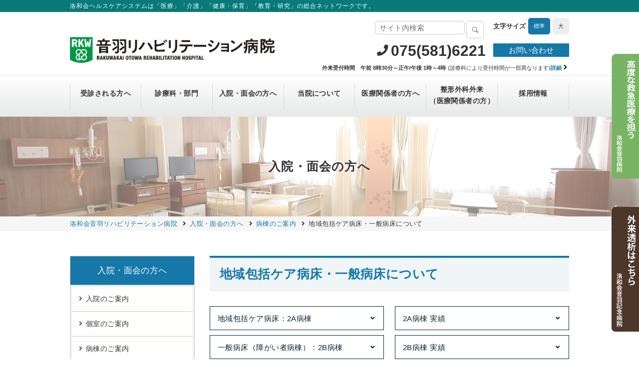

--- FILE ---
content_type: text/html
request_url: https://www.rakuwa.or.jp/otowareha/nyuin/byoutou/info.html
body_size: 44746
content:
<!DOCTYPE html>
<html lang="ja">
<head>
  <meta charset="UTF-8">
  <meta http-equiv="X-UA-Compatible" content="IE=edge">
  <meta name=viewport content="width=device-width,initial-scale=1.0,minimum-scale=1.0,user-scalable=0">
  <meta name="format-detection" content="telephone=no">
  <title>地域包括ケア病床・一般病床について｜病棟のご案内｜入院・面会の方へ｜洛和会音羽リハビリテーション病院（京都市山科区）</title>
  <meta name="description" content="地域包括ケア病床・一般病床（障がい者病棟）を有する洛和会音羽リハビリテーション病院の2A病棟・2B病棟のご案内です。それぞれの病床の特徴や設備、対象患者さんなどの詳しい情報はこちらからご覧いただけます。">
  <meta name="Keywords" content="京都,音羽,リハビリテーション,認知症,神経難病,レスパイト,医療療養病床,地域包括ケア病床,障がい者病棟,山科">
  <link rel="icon" href="/lib/cmn_img/favicon.ico">
  <!--DEFAULT CSS-->
  <!-- Google Tag Manager -->
<script>(function(w,d,s,l,i){w[l]=w[l]||[];w[l].push({'gtm.start':
    new Date().getTime(),event:'gtm.js'});var f=d.getElementsByTagName(s)[0],
    j=d.createElement(s),dl=l!='dataLayer'?'&l='+l:'';j.async=true;j.src=
    'https://www.googletagmanager.com/gtm.js?id='+i+dl;f.parentNode.insertBefore(j,f);
    })(window,document,'script','dataLayer','GTM-P6GVMLT');</script>
    <!-- End Google Tag Manager -->


<link rel="stylesheet" href="/lib/cmn_css/allparts.css?20260113" media="all">
<link rel="stylesheet" href="/otowareha/cmn/cmn_css/fontawesome-all.min.css" media="all">
<link rel="stylesheet" href="/otowareha/cmn/cmn_css/base.css" media="all">
<link rel="stylesheet" href="/otowareha/cmn/cmn_css/compo.css?2009" media="all">
<link rel="stylesheet" href="/otowareha/cmn/cmn_css/print.css" media="print">
<link rel="stylesheet" href="/otowareha/cmn/cmn_css/add.css?20260113" media="all">  <link rel="stylesheet" href="../css/uniq.css" media="all">
  <!-- DEFAULT JS -->
  <script src="/otowareha/cmn/cmn_js/jquery.js"></script>
<script src="/otowareha/cmn/cmn_js/default.js"></script>
<script src="/otowareha/cmn/cmn_js/slick/slick.min.js"></script>
<link rel="stylesheet" href="/otowareha/cmn/cmn_js/slick/slick.css" media="all">
<link rel="stylesheet" href="/otowareha/cmn/cmn_js/slick/slick-theme.css" media="all">
<script src="/lib/cmn_js/jquery.allparts.js" async></script>
<script src="/otowareha/cmn/cmn_js/jquery.parts.js" async></script>
  <script src="/otowareha/cmn/cmn_js/colorbox/jquery.colorbox-min.js"></script>
  <link rel="stylesheet" href="/otowareha/cmn/cmn_js/colorbox/colorbox.css" media="all">
  <!--GA SCRIPT-->
  <script async src="https://www.googletagmanager.com/gtag/js?id=UA-xxxxxxxx-1"></script>
<script>
  window.dataLayer = window.dataLayer || [];
  function gtag(){dataLayer.push(arguments)};
  gtag('js', new Date());
  gtag('config', 'UA-xxxxxxxx-1');
</script>
</head>
<body id="pageTop" class="drawer drawer--right">
  <header id="header">
    <!-- Google Tag Manager (noscript) -->
<noscript><iframe src="https://www.googletagmanager.com/ns.html?id=GTM-P6GVMLT"
  height="0" width="0" style="display:none;visibility:hidden"></iframe></noscript>
  <!-- End Google Tag Manager (noscript) -->

<p class="tagline"><span>洛和会ヘルスケアシステムは「医療」「介護」「健康・保育」「教育・研究」の総合ネットワークです。</span></p>
<div class="scInr cf">
  <p class="logo"><a href="/otowareha/"><img src="/otowareha/cmn/cmn_img/logo.png" alt="洛和会音羽リハビリテーション病院"></a></p>
  <div class="hdR">
    <div class="hdFontSize">
      <div class="hdSearch">
        <form action="/search.html" id="cse-search-box01">
          <input name="cx" value="002933531668706372702:3hecxxybcnk" type="hidden">
          <input name="ie" value="UTF-8" type="hidden">
          <input name="q" placeholder="サイト内検索" type="text">
          <input name="sa" value="" type="submit">
          <!--<input type="submit" name="sa" value="検索" />-->
        </form>
        <script type="text/javascript" src="//www.google.com/cse/brand?form=cse-search-box&lang=ja"></script>
      </div>
      <ul id="fontSize" class="cf">
        <li id="fontSmall" class="current">標準</li>
        <li id="fontLarge">大</li>
      </ul>
    </div>
    <div class="hdContact bscBtn01"> <a href="/otowareha/contact.html">お問い合わせ</a> </div>
    <div class="hdTel">
      <p><a href="tel:075（581）6221" class="spTel">075(581)6221</a></p>
    </div>

    <div class="hdgairai">
      <p class="hdtimeMain">
         <span><b>外来受付時間　午前 8時30分～正午/午後 1時～4時</b></span>
         <span>(診療科により受付時間が一部異なります)</span><span class="hdtimeDetail"><a href="/otowareha/jushin/gairai.html"><b>詳細</b></a></span>
      </p>
    </div>

  </div>
</div>
</header>
<!-- .header -->

<nav id="gNav" style="font-size:1.37rem;" ontouchstart="">
  <ul class="cf">
    <li class="li1 menu_mega"> <a href="/otowareha/jushin/"><span style="height:51px; line-height: 1.0;">&emsp;<br>受診される方へ</span></a>
      <div class="menu_second-level li1_2nd">
        <ul>
          <li><a href="/otowareha/jushin/gairai.html">外来のご案内</a></li>
          <li><a href="/otowareha/jushin/gairai-ichiran.html">外来担当医一覧</a></li>
     	    <li><a href="/otowareha/jushin/online_skn.html">オンライン資格確認について</a></li>
          <li><a href="/otowareha/jushin/kaigai.html">Changing Medical Fee for Non-Resident</a></li>
          <li><a href="/otowareha/shinkeinanbyou.html">神経難病相談窓口</a></li>
          <li><a href="/otowareha/jushin/ninchishou-soudan.html">認知症電話相談窓口（無料）</a></li>
          <li><a href="/otowareha/jushin/cvd.html">脳卒中相談窓口（無料）</a></li>
        </ul>
      </div>
    </li>
    <li class="li2 menu_mega"> <a href="/otowareha/shinryoka/"><span style="height:51px; line-height: 1.0;">&emsp;<br>診療科・部門</span></a>
      <div class="menu_second-level li2_2nd">
        <ul>
          <li><a href="/otowareha/shinryoka/index.html#shinryoka">診療科</a></li>
          <li><a href="/otowareha/kango/">看護部</a></li>
          <li><a href="/otowareha/shinryoka/index.html#iryo">技術部門</a></li>
          <li><a href="/otowareha/shinryoka/ishi.html">医師から探す</a></li>
          <li><a href="/music/">音楽療法</a></li>
        </ul>
      </div>
    </li>
    <li class="li3 menu_mega"> <a href="/otowareha/nyuin/"><span style="height:51px; line-height: 1.0;">&emsp;<br>入院・面会の方へ</span></a>
      <div class="menu_second-level li3_2nd">
        <ul>
          <li><a href="/otowareha/nyuin/info.html">入院のご案内</a></li>
          <li><a href="/otowareha/nyuin/koshitsu.html">個室のご案内</a></li>
          <li><a href="/otowareha/nyuin/byoutou/">病棟のご案内</a></li>
          <li><a href="/otowareha/nyuin/menkai.html">面会のご案内</a></li>
          <li><a href="/otowareha/nyuin/online-menkai.html">オンライン面会のご案内</a></li>
          <!--<li><a href="/otowareha/nyuin/omimai.html">お見舞いメール</a></li>-->
        </ul>
      </div>
    </li>
    <li class="li4 menu_mega"> <a href="/otowareha/hp/"><span style="height:51px; line-height: 1.0;">&emsp;<br>当院について</span></a>
      <div class="menu_second-level li4_2nd">
        <ul>
          <li><a href="/otowareha/hp/kaicho.html">会長からのごあいさつ</a></li>
          <li><a href="/otowareha/hp/rijicho.html">理事長からのごあいさつ</a></li>
          <li><a href="/otowareha/hp/incho.html">病院長からのごあいさつ</a></li>
          <li><a href="/otowareha/hp/info.html">病院概要</a></li>
          <li><a href="/otowareha/access/">交通アクセス</a></li>
		<li><a href="/otowareha/covid19/taisaku.html">当院における感染症対策に係る取り組み</a></li>
          <li><a href="/otowareha/hp/optout.html">当院で実施中の臨床研究の情報</a></li>
          <!--<li><a href="/otowareha/hp/shihyo.hmtl">病院指標（数字で見る）</a></li> -->
          <li><a href="/otowareha/hp/floor.html">フロア案内図</a></li>
          <!--<li><a href="/otowareha/hp/hpview.html">Googleで見る施設内ツアー</a></li>-->
          <li><a href="/otowareha/hp/concept.html">建築コンセプト</a></li>
          <li><a href="/otowareha/hp/reha/">当院のリハビリテーション</a></li>
          <li><a href="/otowareha/hp/reha/houmon.html">訪問リハビリテーション</a></li>
          <li><a href="/otowareha/freespace.html">フリースペース “絆”at おおつか</a></li>
          <li><a href="/otowareha/rakumachi-terrace.html">らくまちテラス</a></li>
          <li><a href="/otowareha/special/bee-pj/">養蜂【ハーモニー・ハニー・プロジェクト】</a></li>
          <li><a href="/otowareha/idohanbai.html">移動販売</a></li>
          <li><a href="/otowareha/hp/conveni.html">コンビニ</a></li>			
          <li><a href="/otowareha/kojin.html">個人情報保護方針</a></li>
          <li><a href="/otowareha/hp/karte-kaiji.html">カルテの開示を希望される方へ</a></li>
          <li><a href="/otowareha/hp/kasan.html">初診時の機能強化加算について</a></li>
          <li><a href="/otowareha/hp/wi-fi.html">Wi-Fiサービスについて</a></li>
          <li><a href="/otowareha/hp/patient_harassment.html">カスタマーハラスメントに対する方針</a></li>
        </ul>
      </div>
    </li>
    <li class="li5 menu_mega"> <a href="/otowareha/med/"><span style="height:51px; line-height: 1.0;">&emsp;<br>医療関係者の方へ</span></a>
      <div class="menu_second-level li5_2nd">
        <ul>
          <li><a href="/otowareha/med/shoukai-yoyaku.html">紹介外来の予約について</a></li>
          <li><a href="/otowareha/med/shoukai-ichiran.html">紹介外来担当医一覧</a></li>
          <li><a href="/otowareha/med/renkei.html#renkei03">レスパイト入院のご案内</a></li>
          <li><a href="/otowareha/med/gairai-moushikomi.html">転院・入院のお申し込み</a></li>
          <li><a href="/otowareha/med/renkei.html">医療介護サービスセンター</a></li>
          <li><a href="/otowareha/med/shinkeinanbyou.html">神経難病相談窓口のご紹介</a></li>
          <li><a href="/otowareha/med/chiikireha.html">地域リハビリテーションの相談窓口</a></li>
          <li><a href="/otowareha/med/zaitaku.html">在宅医療支援センター（訪問診療医）</a></li>
          <li><a href="/otowareha/med/kengaku.html">病院見学</a></li>
          <li><a href="/gakujutsushien/" target="_blank">新薬開発・研究支援</a></li>
        </ul>
      </div>
    </li>
    <li class="li6 menu_mega"><a href="/otowareha/shinryoka/seikei/"><span>整形外科外来<br>（医療関係者の方）</span></a></li>
    <li class="li7 menu_mega">
      <!--<a href="/employ/"><span style="height:51px; line-height: 1.0;">&emsp;<br>採用情報</span></a>-->
      <a><span style="height:51px; line-height: 1.0;">&emsp;<br>採用情報</span></a>
      <div class="menu_second-level li6_2nd">
        <ul>
          <li><a href="https://recruit.rakuwa.or.jp/newgrad/">新卒採用</a></li>
          <li><a href="https://recruit.rakuwa.or.jp/career/">中途採用</a></li>
          <li><a href="https://www.rakuwa-dr-recruit.jp/reha/" target="_blank" rel="noopener noreferrer">医師採用</a></li>
        </ul>
      </div>
    </li>
  </ul>
</nav>
<!-- .gNav -->
    <!-- .header -->

    <!-- Google Tag Manager (noscript) -->
<noscript><iframe src="https://www.googletagmanager.com/ns.html?id=GTM-P6GVMLT"
  height="0" width="0" style="display:none;visibility:hidden"></iframe></noscript>
  <!-- End Google Tag Manager (noscript) -->


<!--70anv btn-->
<div id="anv70_btn">
  <a href="https://bit.ly/3zFBglv" target="_blank"><img src="/aniv70th/btn_otowa.png" alt="洛和会音羽病院"
    class="pcani">
    <!-- <img src="/aniv70th/btn_70anvsp.png" alt="創立70周年記念サイト" class="spani"> -->
  </a>
</div>
<div id="anv70_btn2">
  <a href="https://bit.ly/3i1gzue" target="_blank"><img src="/aniv70th/btn_kinen.png" alt="洛和会音羽記念病院"
    class="pcani">
    <!-- <img src="/aniv70th/btn_70anvsp.png" alt="創立70周年記念サイト" class="spani"> -->
  </a>
</div>


<section id="spHeader">
  <p class="logo"><a href="/otowareha/"><img src="/otowareha/cmn/cmn_img/logo.png" alt="洛和会音羽リハビリテーション病院"></a></p>
  <p class="spHdTel"><a href="tel:075(581)6221">お電話</a></p>
</section>
<section id="spHbtn">
  <p class="spMenuBtn drawer-toggle drawer-hamburger"><span class="drawer-hamburger-icon"></span><small>メニュー</small></p>
</section>

<section class="spgairai">
  <p class="hdtimeMain">
     <span>外来受付時間<span>　<span><b>午前 8時30分～正午/午後 1時～4時</b></span><br>
     <span>(診療科により受付時間が一部異なります)</span><span class="hdtimeDetail"><a href="/otowareha/jushin/gairai.html"><b>詳細</b></a></span>
  </p>
</section>
<!-- .spHeader -->


<section id="spMenuNav" class="drawer-nav">
  <div class="spNavArea">
    <ul class="spNav">
      <li><a href="/otowareha/jushin/">受診される方へ</a></li>
      <li><a href="/otowareha/shinryoka/">診療科・部門</a></li>
      <li><a href="/otowareha/nyuin/">入院・面会の方へ</a></li>
      <li><a href="/otowareha/hp/">当院について</a></li>
      <li><a href="/otowareha/med/">医療関係者の方へ</a></li>
      <li><a href="/otowareha/shinryoka/seikei/">整形外科外来（医療関係者の方）</a></li>
      <li><a href="https://recruit.rakuwa.or.jp/newgrad/">採用情報</a>
		<ul>
			<li><a href="https://recruit.rakuwa.or.jp/newgrad/">新卒採用</a></li>
			<li><a href="https://recruit.rakuwa.or.jp/career/">中途採用</a></li>
			<li><a href="https://www.rakuwa-dr-recruit.jp/reha/" target="_blank" rel="noopener noreferrer">&nbsp;&nbsp;医師採用</a></li>
		</ul>
	  </li>
    </ul>
    <ul class="spSubNav">
      <li class="spSubDoctor"><a href="/otowareha/jushin/gairai-ichiran.html">外来担当一覧</a></li>
      <li class="spSubForm"><a href="/otowareha/contact.html">お問い合わせ</a></li>
      <li class="spSubAccess"><a href="/otowareha/access/">アクセス</a></li>
    </ul>
    <ul class="spSubTel">
      <li>
        <a href="tel:075(581)6221"><small>診療時間 8:30～12:00／13:00～16:00</small>
          <span>075(581)6221</span></a>
        </li>
      </ul>
    </div>
  </section>
  <!-- .spMenu -->

  <div class="ftFixBtn">
    <ul>
      <li class="otowa"><a href="/otowa">高度な救急医療を担う<br><span class="small">洛和会音羽病院</span></a></li>
      <li class="kinen"><a href="/kinen">外来透析はこちら<br><span class="small">洛和会音羽記念病院</span></a></li>
    </ul>
  </div>
    <!-- .spHeader -->

    <section id="mv">
      <div class="mvInr">
        <h2>入院・面会の方へ</h2>
        <!-- .黒文字のときはクラスを外して下さい -->
      </div>
    </section>
    <!-- .mv -->

    <section id="breadChumbs" itemscope itemtype="http://schema.org/BreadcrumbList">
      <ul>
        <li itemprop="itemListElement" itemscope itemtype="http://schema.org/ListItem"> <a itemprop="item" href="../../" title="洛和会音羽リハビリテーション病院"> <abbr itemprop="name" title="洛和会音羽リハビリテーション病院">洛和会音羽リハビリテーション病院</abbr></a>
          <meta itemprop="position" content="1">
        </li>
        <li itemprop="itemListElement" itemscope itemtype="http://schema.org/ListItem"> <a itemprop="item" href="../" title="入院・面会の方へ｜洛和会音羽リハビリテーション病院"> <abbr itemprop="name" title="入院・面会の方へ｜洛和会音羽リハビリテーション病院">入院・面会の方へ</abbr></a>
          <meta itemprop="position" content="2">
        </li>
        <li itemprop="itemListElement" itemscope itemtype="http://schema.org/ListItem"> <a itemprop="item" href="index.html" title="病棟のご案内｜入院・面会の方へ｜洛和会音羽リハビリテーション病院"> <abbr itemprop="name" title="病棟のご案内｜入院・面会の方へ｜洛和会音羽リハビリテーション病院">病棟のご案内</abbr></a>
          <meta itemprop="position" content="3">
        </li>
        <li itemprop="itemListElement" itemscope itemtype="http://schema.org/ListItem"> <abbr itemprop="name" title="地域包括ケア病床・一般病床について｜病棟のご案内｜入院・面会の方へ｜洛和会音羽リハビリテーション病院">地域包括ケア病床・一般病床について</abbr>
          <meta property="position" content="4">
        </li>
      </ul>
    </section>
    <!-- .breadChumbs -->

    <div id="contents">
      <div id="main">
        <section>
          <h1 class="head01">地域包括ケア病床・一般病床について</h1>
          <ul class="btnArea mb40 clm2">
            <!-- <li class="bscBtn02 anc"><a href="#ryouyo">医療療養病床：2A病棟</a></li> -->
            <li class="bscBtn02 anc"><a href="#houkatsu">地域包括ケア病床：2A病棟</a></li>
            <li class="bscBtn02 anc"><a href="#zisseki2a">2A病棟 実績</a></li>
            <li class="bscBtn02 anc"><a href="#ippan">一般病床（障がい者病棟）：2B病棟</a></li>
            <li class="bscBtn02 anc"><a href="#zisseki2b">2B病棟 実績</a></li>
            <li class="bscBtn02 anc"><a href="#facility">2A・2B病棟の設備</a></li>
          </ul>
        </section>
        <!--.section-->

        <!-- <section>
          <h2 class="head02" id="ryouyo">医療療養病床：2A病棟</h2>
          <h3 class="head05">許可入院患者数：29人</h3>
          <p class="fltImgR mb40"><img src="img/img_2a.jpg" alt="音楽療法の様子" width="350"><br>
            病棟での音楽療法の様子</p>
            <p class="mb30">急性期治療での入院期間を経て当院に転院され、病状が安定した患者さんに対し、その後の療養先にスムーズに退院ができるよう、相談・準備を行うことを目的とした病床です。</p>
            <br class="clear">
            <h3 class="head03">医療療養病床の対象になる方</h3>
            <p class="mb20">急性期後の治療・管理を行う慢性期の治療の場であるため、医療依存度の高い患者さん（医療区分2・3※）で、次の長期・短期の療養病院への転院待機されている方が主な対象です。</p>
            <div class="bscBox04 mb40">
              <p class="mb10">※医療区分2・3の対象患者さんとは</p>
              <ul class="indList">
                <li>医療区分2：気管切開・褥瘡（じょくそう）など医療処置の必要な方</li>
                <li>医療区分3：医師および看護師による24時間体制での監視・管理を要する方</li>
              </ul>
            </div>
          </section> -->
          <!--.section-->

          <section>
            <h2 class="head02" id="houkatsu">地域包括ケア病床：2A病棟</h2>
            <h3 class="head05">許可入院患者数：47人</h3>
            <p class="mb10">急性期病院などでの入院期間を経て当院に転院された患者さんの在宅復帰を支援する病床です。多職種協働のチーム医療（※）で患者さんやご家族の方と協力して、在宅復帰に向けた治療・支援を行います。また、医療ソーシャルワーカーや病棟看護師が、患者さんの退院支援・退院後の生活支援などをサポートいたします。<br>
              在宅療養中の患者さんの介護者を支援するために、一時的に患者さんを受け入れるレスパイト入院も行っています。
            </p>

            <ul class="btnArea clm2 spClm1 mb40">
              <li class="bscBtn01 next"><a href="/otowareha/med/renkei.html#renkei03">レスパイト入院について</a></li>
            </ul>

              <div class="bscBox04 mb20">
                <p>※多職種協働チームとは<br>
                  主治医・看護師・リハビリテーションスタッフ・医療ソーシャルワーカー・薬剤師・管理栄養士によるチーム</p>
                </div>
                <p class="center imgFull mb30"><img src="img/houkatsu.png" alt="地域包括ケア病床の図説"></p>

                <h3 class="head03">地域包括ケア病床の対象になる方</h3>
                <ul class="indList mb20">
                  <li>急性期治療を終了し、もう少し医療的に経過観察が必要な方</li>
                  <li>急性期治療で病状が安定したが、在宅復帰に準備が必要な方</li>
                  <li>在宅生活されている患者さんのレスパイト入院が必要な方</li>
                  <li>当院の訪問診療を受診しており、治療入院が必要と判断された方</li>
                  <li>当院の外来に受診され、治療入院が必要と判断された方</li>
                </ul>

                <h3 class="head03" id="zisseki2a">2A病棟 実績(2025年1月～6月)</h3>
                <div class="mb30">
                  <p><img src="img/2A_pict.png?2510" alt="写真1"></p>
                </div>



                <h3 class="head03">入院に関する留意点</h3>
                <ul class="indList mb30">
                  <li>一般的な検査や内服治療は可能ですが、急性期病院のような手術、特殊な検査などには対応していません。</li>
                  <li>病状の変化により、医師が急性期の治療が必要と判断した場合、急性期病院に移動していただくことがあります。</li>
                  <li>地域包括ケア病床の入院日数は、法令により60日が限度となります。</li>
                </ul>


              </section>
              <!--.section-->

              <section>
                <h2 class="head02" id="ippan">一般病床（障がい者病棟）：2B病棟</h2>
                <h3 class="head05">許可入院患者数：37人</h3>
                <p class="fltImgR mb40"><img src="img/img_2b.jpg" alt="オリジナルダンスの様子" width="350"><br>
                  はびっとダンス（※）の様子</p>
                  <p class="mb20">主にパーキンソン病や筋萎縮性側索硬化症（ALS）などの神経筋難病などの患者さんが入院されている病棟です。<br>
                    入院中に必要なサービスや難病に特化したリハビリテーションなど、患者さんとそのご家族のご希望も伺いながら、担当医や医療ソーシャルワーカー、リハビリスタッフとともに、入院生活をサポートします。ご病気や今後の療養に関してなどご不明な点があれば、遠慮なく病棟スタッフに相談していただける環境です。</p>
                    <br class="clear">
                    <p class="mb20">※はびっとダンスとは、パーキンソン病に特徴的な運動症状（ふるえ、筋肉のこわばりや歩行障害、発話・発語の不自由さ など）に対して、日頃から簡単に楽しく取り組めるよう、看護師・作業療法士・音楽療法士が中心となってオリジナルダンスを制作しました。</p>
                    <ul class="btnArea clm2 spClm1 mb30">
                      <li class="bscBtn01 next"><a href="/music/" target="_blank">音楽療法について</a></li>
                    </ul>
                    <h3 class="head03">主な対象 神経・筋難病とその割合</h3>
                    <div class="displayFlex mb30">
                      <div class="leftBox">
                        <ul class="indList mb20">
                          <li>パーキンソン病</li>
                          <li>筋萎縮性側索硬化症（ALS）</li>
                          <li>筋ジストロフィー</li>
                          <li>脊椎小脳変性症</li>
                          <li>重症筋無力症</li>
                          <li>シャイドレガー症候群</li>
                          <li>重度の意識障害患者（脳卒中後遺症、認知症を除く）　など</li>
                        </ul>
                        <ul class="btnArea spClm1 mb40">
                          <li class="bscBtn01 next mb20"><a href="/otowareha/med/renkei.html#renkei01">転院のご相談は地域連携課まで</a></li>
                          <li class="bscBtn01 next"><a href="/otowareha/shinkeinanbyou.html">神経難病相談窓口</a></li>
                        </ul>
                      </div>
                      
                      <p class="rightBox addMargin"><img src="img/2B_shikkanbetsu.png?2510" alt="写真1"></p>
                    </div>

                    <h3 class="head03" id="zisseki2b">2B病棟 実績(2025年1月～6月)</h3>
                    <div class="displayFlex mb30">
                      <div class="leftBox">
                        <h5 class="head05">摂食機能療法件数</h5>
                        <p>誤嚥性肺炎の予防、患者さんの栄養状態の改善、患者さんが食べる楽しみを持続する事で生活の質（QOL）の維持または向上を目的として取り組んでいます。</p>
                      </div>
                      <p class="rightBox  addMargin"><img src="img/2B_sesshokukinou.png?2510" alt="写真2"></p>
                    </div>
                    <div class="mb70 displayFlex540">
                      <div class="flexBox50">
                        <h5 class="head05">呼吸器装着患者入院数</h5>
                        <p><img src="img/2B_kokyuki_icon.png?2510" alt="写真4"></p>
                      </div>
                    <!--  
                      <div class="flexBox50 m_mt30">
                        <h5 class="head05">新規訪問診療件数</h5>
                        <p class=""><img src="img/2B_houmon_icon.jpg" alt="写真5"><br>
                          病院やかかりつけ医の所へ受診に行けない方を対象に、医師や看護師がご自宅（サービス付き高齢者向け住宅を含む）へお伺いし、患者さんの健康状態の確認や医療的処置、看取りなどを行います。
                        </p>
                      </div>
                    -->
                    </div>

                  </section>
                  <!--.section-->
                  <section>
                    <h2 class="head02" id="facility">2A・2B病棟の設備</h2>
                    <ul class="clm2 mb40">
                      <li>
                        <p class="img"><img src="img/room_2ab.jpg" alt="2A病棟・2B病棟の病室"></p>
                        <p class="caption"><span class="bold">病室</span></p>
                      </li>
                      <li>
                        <p class="img"><img src="img/toilet.jpg" alt="2A病棟・2B病棟のトイレ"></p>
                        <p class="caption"><span class="bold">トイレ</span></p>
                      </li>
                      <li>
                        <p class="img"><img src="img/dayroom_2ab.jpg" alt="2A病棟・2B病棟のデイルーム"></p>
                        <p class="caption"><span class="bold">デイルーム</span><br>
                          集まって昼食をとったり、面会の方とのお話をしたりする場として、また音楽療法の催しの場としても活用しています。</p>
                        </li>
                        <li>
                          <p class="img"><img src="img/img_shower.jpg" alt="2A病棟・2B病棟のシャワーベッド"></p>
                          <p class="caption"><span class="bold">ミスト浴</span><br>
                            患者さん・介助者の体力の消耗を最低限に押さえつつ、浴槽に浸かったかのように心地良く温まるミストバスです。</p>
                          </li>
                        </ul>
                      </section>
                      <!--.section-->

                    </div>
                    <!-- .main -->

                    <aside id="sideNav">
                        <h3>入院・面会の方へ</h3>
    <div class="categoryMenu">
      <ul class="acc">
        <li><a href="/otowareha/nyuin/info.html"><span>入院のご案内</span></a></li>
        <li><a href="/otowareha/nyuin/koshitsu.html"><span>個室のご案内</span></a></li>
        <li><a href="/otowareha/nyuin/byoutou/"><span>病棟のご案内</span></a></li>
        <!-- <li><a href="/otowareha/covid19/taimen.html"><span>面会のご案内</span></a></li> -->
        <li><a href="/otowareha/nyuin/menkai.html"><span>面会のご案内</span></a></li>
        <li><a href="/otowareha/nyuin/online-menkai.html"><span>オンライン面会のご案内</span></a></li>
        <!--<li><a href="/otowareha/nyuin/omimai.html"><span>お見舞いメール</span></a></li>-->
      </ul>
    </div>
                    </aside>
                    <!-- .sideNav -->

                  </div>
                  <!-- .contents -->

                  <style>
.mr3{margin-right:4px !important;
	}
.footer-logos img {
  border: 1px solid #ccc;
  display: inline-block;
  vertical-align: bottom;       /* 下の隙間を防止 */
  line-height: 0;               /* 不要な行高さを防ぐ */
  font-size: 0;                 /* インライン画像周囲の文字の影響を防ぐ */
}
.footer-logos {
  line-height: 0;               /* コンテナ全体にも適用 */
  font-size: 0;                 /* インライン要素の改行や隙間を抑制 */
}
</style>

<section id="ftContents" class="mt40">
	<div class="scInr">
		<div class="ftHospital">
			<p class="ftPh"><img src="/otowareha/cmn/cmn_img/img_ft_building.jpg" alt=""></p>
			<div class="ftInfo">
				<p class="ftLogo"><a href="/otowareha/"><img src="/otowareha/cmn/cmn_img/img_ft_logo.png?1907" alt="洛和会音羽リハビリテーション病院"></a></p>
				<p>〒607-8113<br class="isSp">
		         京都市山科区小山北溝町32−1</p>
				<ul class="btnArea clm2 isPc mb15">
					<li class="bscBtn01 next"><a href="/otowareha/access/">交通アクセス</a></li>
					<li class="bscBtn01 next"><a href="/otowareha/contact.html">お問い合わせ</a></li>
				</ul>
			<br class="clear">
			</div>
			<br class="clear">
			<ul class="btnArea clm2 isSp mt10">
				<li class="bscBtn01 next"><a href="/otowareha/access/">交通アクセス</a></li>
				<li class="bscBtn01 next"><a href="/otowareha/contact.html">お問い合わせ</a></li>
			</ul>
			<p class="footer-logos">
				<a href="https://jcqhc.or.jp/" target="_blank"><img  class="mr3 mb5" src="/lib/cmn_img/footer_bnr01.png" alt="公益財団法人日本医療機能評価"></a>
				<img src="/lib/cmn_img/tomonin.png" alt="トモニン"  class="mr3 mb5">
				<a href="https://www.mhlw.go.jp/stf/seisakunitsuite/bunya/0000091025.html" target="_blank"><img src="/lib/cmn_img/footer_bnr02.png" alt="えるぼし"  class="mr3 mb5"></a>
				<a href="https://jsite.mhlw.go.jp/kyoto-roudoukyoku/riyousha_mokuteki_menu/jigyounushi/jigyounushi_jouhou/jigyo104.html" target="_blank"><img  class="mr3 mb5" src="/lib/cmn_img/footer_bnr03.png" alt="くるみん"></a>
				<a href="http://www.pref.kyoto.jp/ninshokigyo/index.html" target="_blank"><img  class="mr3 mb5" src="/lib/cmn_img/footer_bnr04.png" alt="きょうと健康づくり実践企業"></a>
				<a href="https://www.meti.go.jp/policy/mono_info_service/healthcare/kenkoukeiei_yuryouhouzin.html" target="_blank"><img class="mr3 mb5" src="/lib/cmn_img/footer_bnr05.png" alt="健康経営優良法人"></a>			
				<a href="https://fukurikosei-hyosyo.com/" target="_blank"><img class="mr3 mb5" src="/lib/cmn_img/footer_bnr06.png" alt="ハタラクエール"></a>	
				<a href="https://sportinlife.go.jp/sports_yell_company/" target="_blank"><img class="mr3 mb5" src="/lib/cmn_img/footer_bnr07.png" alt="スポーツエール"></a>
				<a href="https://corp.miidas.jp/landing/hatarakuhito_first_award/2024/ranking" target="_blank"><img class="mr3 mb5" src="/lib/cmn_img/footer_bnr08.png" alt="働く人アワード"></a>
			</p>		</div>
		<!-- .ftHospital -->
		<div class="ftAccess">
			<ul>
				<li class="ftTel"><a class="spTel" href="tel:0755816221"><span>075(581)6221</span></a></li>
				<li>
					<span class="timeHead">外来受付時間</span>
					<p class="timeMain">午前8時30分&#65374;正午<br>午後1時～午後4時<span>※診療科により受付時間が一部異なります。</span></p>
					<span class="timeDetail fltR"><a href="/otowareha/jushin/gairai.html">詳細</a></span>
				</li>
				<li>
					<span class="timeHead">面会時間</span>
					<p class="timeMain">午後1時&#65374;午後4時30分</p>
					<span class="timeDetail2 fltR"><a href="/otowareha/nyuin/menkai.html">詳細</a></span>
				</li>
			</ul>
		</div>
		<!-- .ftAccess -->
		<br class="clear">
		<div class="mt20"><a href="https://transport-kyoto.co.jp/" target="_blank" rel="noopener"><img src="/lib/cmn_img/top/bnr01.jpg" alt="株式会社トランスポート 京都救急患者搬送サービス"></a>　
			<a href="http://welnet.co.jp/" target="_blank" rel="noopener"><img src="/lib/cmn_img/top/bnr04.jpg" alt="介護用品レンタル"></a>
		</div>
	</div>
</section>
                  <!-- .ftContents -->

                  <footer>
    <div class="footer-link-wrapper">
        <div class="clearfix inrBox">

            <!-- SNSアカウント -->
            <div class="footer_sns clearfix">
                <p>洛和会ヘルスケアシステム SNS公式アカウント<span class="sns_ichiran"><a
                            href="http://www.rakuwa.or.jp/sns_ichiran.html">一覧</a></span></p>

                <ul class="sns_list">
                    <li class="ico_youtube"><a href="https://www.youtube.com/user/rakuwakai" target="_blank"
                            rel="noopener">YouTube</a></li>
                    <li class="ico_instagram"><a href="https://www.instagram.com/rakuwakai/" target="_blank"
                            rel="noopener">Instagram</a></li>
                    <li class="ico_line"><a href="https://lin.ee/NFQQRc3" target="_blank" rel="noopener">LINE</a></li>
                    <li class="ico_facebook"><a href="https://www.facebook.com/rakuwakai.hcs/" target="_blank"
                            rel="noopener">Facebook</a></li>


                </ul>
            </div>


            <div class="footer-link-box box_g">
                <h3>医療</h3>
                <ul>
                    <li><a href="https://www.rakuwa.or.jp/maruta/">洛和会丸太町病院</a></li>
                    <li><a href="https://rakuwa-otowa.jp/">洛和会音羽病院</a></li>
                    <li><a href="https://www.rakuwa.or.jp/kinen/">洛和会音羽記念病院</a></li>
                    <li><a href="https://www.rakuwa.or.jp/otowareha/">洛和会音羽リハビリテーション病院</a></li>
                    <li><a href="https://www.rakuwa.or.jp/tojiminami/">洛和会東寺南クリニック</a></li>
                    <li><a href="https://www.rakuwa.or.jp/clinic/yano.html">矢野医院</a></li>
                    <li><a href="https://www.rakuwa.or.jp/clinic/nijo.html">二条駅前クリニック</a></li>
                    <li><a href="https://www.rakuwa.or.jp/clinic/marutareha/">丸太町リハビリテーションクリニック</a></li>
                    <li><a href="https://www.rakuwa.or.jp/medicalsports/">洛和メディカルスポーツ京都丸太町</a></li>
                    <li><a href="https://www.nst-bkj-clinic.com/index.html" target="_blank">らくわ往診クリニック四条</a></li>
                    <li style="font-size:.87em;text-indent:1.4em;padding-top:5px;"><!--<a href="http://www.rakuwa.or.jp/kaigo/new_facility220701">-->淀みづクリニック<!--</a></--></li>
                </ul>
            </div>
            <!---->
            <div class="footer-link-box box_o">
                <h3>介護</h3>
                <ul>
                    <li><a href="https://kaigo.rakuwa.or.jp/service/">介護サービス</a></li>
                    <li><a href="https://kaigo.rakuwa.or.jp/service/yuryo-rojinhome/">介護付有料老人ホーム</a></li>
                    <li><a href="https://kaigo.rakuwa.or.jp/service/kouju/">サービス付き高齢者向け住宅</a></li>
                    <li><a href="https://kaigo.rakuwa.or.jp/service/kyotaku/">洛和会医療介護サービスセンター</a></li>
                    <li><a href="https://kaigo.rakuwa.or.jp/service/kyotaku/">居宅介護支援事業</a></li>
                    <li><a href="https://kaigo.rakuwa.or.jp/service/houmon-kango/">洛和会訪問看護ステーション</a></li>
                    <li><a href="https://kaigo.rakuwa.or.jp/service/">訪問リハビリテーション</a></li>
                    <li><a href="https://kaigo.rakuwa.or.jp/service/houmon-kaigo/">洛和ヘルパーステーション</a></li>
                    <li><a href="https://kaigo.rakuwa.or.jp/service/tsusyo-kaigo/">洛和デイセンター</a></li>
                    <li><a href="https://kaigo.rakuwa.or.jp/service/gh/">洛和グループホーム</a></li>
                    <li><a href="https://kaigo.rakuwa.or.jp/service/shokibo/">洛和小規模多機能サービス</a></li>
                    <li><a href="https://kaigo.rakuwa.or.jp/service/shokibo/">洛和看護小規模多機能サービス</a></li>
                    <li><a href="https://kaigo.rakuwa.or.jp/service/station/yotsuba/">介護医療院</a></li>
                    <li><a href="https://kaigo.rakuwa.or.jp/service/rouken/">介護老人保健施設</a></li>
                    <li><a href="https://kaigo.rakuwa.or.jp/service/tokuyou/">介護老人福祉施設</a></li>
                    <li><a href="https://kaigo.rakuwa.or.jp/service/syogai-shien/">障害者支援施設</a></li>
                </ul>
            </div>


            <div class="footer-link-box box_p">
                <h3>健康・保育</h3>
                <ul>
                    <li><a href="https://rhs.rakuwa.or.jp/kenshin/">洛和会京都健診センター</a></li>
                    <li><a href="https://www.rakuwa.or.jp/hoiku/katsurazaka.html">洛和東桂坂保育園</a></li>
                    <li><a href="https://www.rakuwa.or.jp/hoiku/katsura.html">洛和桂小規模保育園</a></li>
                    <li><a href="https://www.rakuwa.or.jp/hoiku/katsuragawa.html">洛和桂川小規模保育園</a></li>
                    <li><a href="https://www.rakuwa.or.jp/hoiku/midori.html">洛和大塚みどり保育園</a></li>
                    <li><a href="https://www.rakuwa.or.jp/hoiku/yoshimi.html">守山市立吉身保育園</a></li>
                    <li><a href="https://www.rakuwa.or.jp/hoiku/mizunosato.html">洛和みずのさと保育園</a></li>
                    <li><a href="https://www.rakuwa.or.jp/hoiku/yoshimi_infant.html">守山市立よしみ乳児保育園</a></li>
                    <li><a href="https://www.rakuwa.or.jp/hoiku/nagomi.html">洛和なごみ保育園</a></li>
                    <li><a href="https://www.rakuwa.or.jp/hoiku/otowa.html">京都市音羽児童館</a></li>
                    <!--<li><a href="http://www.rakuwa.or.jp/hoiku/shinmichi.html">京都市新道児童館</a></li>-->
                    <li><a href="https://www.rakuwa.or.jp/hoiku/ootuka.html">京都市大塚児童館</a></li>
                    <li><a href="https://www.rakuwa.or.jp/hoiku/kasan.html">京都市花山児童館</a></li>
                    <li><a href="https://www.rakuwa.or.jp/hoiku/fukakusa.html">京都市深草児童館</a></li>
                    <li><a href="https://www.rakuwa.or.jp/hoiku/tekuteku.html">洛和山科小山児童園てくてく親子教室</a></li>
                    <!--<li><a href="http://www.rakuwa.or.jp/hoiku/koyama.html">洛和山科小山児童園学童保育室</a></li>-->
                    <li><a href="https://www.rakuwa.or.jp/hoiku/goshominami.html">洛和御所南学童クラブ</a></li>
                    <li><a href="https://www.rakuwa.or.jp/hoiku/monobe.html">守山市物部児童クラブ室</a></li>
                    <li><a href="https://www.rakuwa.or.jp/hoiku/minkangakudo.html">洛和キッズアフタースクールもりやま</a></li>
                    <li><a href="https://www.rakuwa.or.jp/hoiku/wakakusa.html">洛和若草保育園</a></li>
                    <li><a href="https://www.rakuwa.or.jp/hoiku/wakakusa-byogo.html">洛和会音羽病院病児保育室よつば</a></li>
                    <li><a href="https://www.rakuwa.or.jp/hoiku/irios.html">洛和イリオス保育園</a></li>
                </ul>
            </div>
            <!---->

            <div class="footer-link-box box_b">
                <h3>教育・研究</h3>
                <ul>
                    <li><a href="https://rakuwa-nursingschool.ac.jp/">洛和会京都看護学校</a></li>
                    <li><a href="https://www.rakuwa.or.jp/kaigo_education/">洛和会介護教育センター</a></li>
                    <li><a href="https://www.rakuwa.or.jp/music/">洛和会京都音楽療法研究センター</a></li>
                    <li><a href="https://www.rakuwa.or.jp/me/">洛和会京都医学教育センター</a></li>
                    <li><a href="https://www.rakuwa.or.jp/gakujutsushien/">洛和会学術支援センター</a></li>
                    <li><a href="https://rakuwa-otowa.jp/hp/floor/library/">洛和図書館</a></li>
                </ul>
            </div>
            <!---->

        </div>
    </div>

    <!--footer-link-wrapper-->

    <div class="footer-inr-box clearfix">
        <div class="footer-right">
            <ul class="clearfix">
                <li><a href="https://www.rakuwa.or.jp/patient_harassment/">カスタマーハラスメントに対する方針</a></li>
                <!-- <li><a href="https://www.rakuwa.or.jp/contact/">お問い合わせ</a></li> -->
                <li><a href="https://www.rakuwa.or.jp/faq/">よくあるご質問</a></li>
                <!-- <li><a href="https://www.rakuwa.or.jp/link/">リンク</a></li> -->
                <!-- <li><a href="https://www.rakuwa.or.jp/news/">ニュースリリース</a></li> -->
                <li><a href="https://www.rakuwa.or.jp/sns_guideline/">SNS利用ガイドライン</a></li>
                <li><a href="https://www.rakuwa.or.jp/privacy/">プライバシーポリシー</a></li>
                <li><a href="https://www.rakuwa.or.jp/sitemap/">サイトマップ</a></li>
            </ul>
        </div>
        <!--footer-right-->

        <div class="footer-left">
            <p class="footer-mark"><a href="http://www.rakuwa.or.jp/"><img src="/lib/cmn_img/logo.jpg"
                        alt="洛和会ヘルスケアシステム" /></a></p>
            <!--<p class="footer-add">〒607-8062 <br class="spEle">
				京都府京都市山科区音羽珍事町87-1 <br class="spEle">
				洛和会ヘルスケアシステム</p>-->
        </div>
        <!--footer-left-->

    </div>
    <p class="copy-p">&#169;2004-2026 RAKUWAKAI HEALTHCARE SYSTEM</p>
</footer>

<!-- Google Analytics -->
<script type="text/javascript">
    var gaJsHost = (("https:" == document.location.protocol) ? "https://ssl." : "http://www.");
    document.write(unescape("%3Cscript src='" + gaJsHost +
        "google-analytics.com/ga.js' type='text/javascript'%3E%3C/script%3E"));
</script>
<script type="text/javascript">
    var pageTracker = _gat._getTracker("UA-4397817-1");
    pageTracker._initData();
    pageTracker._trackPageview();
</script>
<!-- Google Analytics -->                  <!-- .footer -->
                </body>
                </html>


--- FILE ---
content_type: text/css
request_url: https://www.rakuwa.or.jp/lib/cmn_css/allparts.css?20260113
body_size: 11052
content:
@charset "UTF-8";

.clearfix:before,
.clearfix:after{
  content: "";
  display: table;
}
.clearfix:after{
  clear: both;
}

/*初期研修医募集************/
#otowa_dr_recruit_btn a{
	position:fixed;
	top:27%;
	right:-5px;
	z-index:500;
}

#otowa_dr_recruit_btn a:hover{
	right:0;
	filter:alpha(opacity=100);
	opacity:1.0;
}



/*音羽10周年************/
#otowa_anv10_btn a{
	position:fixed;
	top:60%;
	right:-5px;
	z-index:500;
}

#otowa_anv10_btn a:hover{
	right:0;
	filter:alpha(opacity=100);
	opacity:1.0;
}


/* 70th ***************/
#anv70_btn a{
	position:fixed;
	top:15%;
	right:-5px;
	z-index:500;
}
#anv70_btn a:hover{
	right:0;
	filter:alpha(opacity=100);
	opacity:1.0;
}
#anv70_btn2 a{
	position:fixed;
	top: 415px;
	right:-5px;
	z-index:500;
}
#anv70_btn2 a:hover{
	right:0;
	filter:alpha(opacity=100);
	opacity:1.0;
}
.spani{display:none;}

/* 重要なお知らせ ***************/
#rakuwa_kinkyu{
	margin:10px auto 20px;
	width:100%;
	max-width:1000px;
	background-color:#FFF;
	display:block;
	width:100%;
	padding:20px;
	border:5px solid #F00;
	box-sizing:border-box;
}
p.right{
	font-size:1em;
}
p.kinkyu_txt{
	font-size:1.1em;
	line-height:1.5;
}
p.kinkyu_txt span.right{
	display:block;
	text-align:right;
}
p.kinkyu_txt span.red{color:#F00;}
p.kinkyu_txt a{
	color:#009B47;
	text-decoration:underline;
}
p.kinkyu_txt a:hover{
	color:#077A79;
}

@media screen and (max-width:960px) {
#anv70_btn{
	position:fixed;
	top:0px;
	left:0;
	padding-top:5px;
	width:100%;
	height:60px;
	display:none;
	text-align:center;
	background-color:#FFF;
	z-index:500;
}
#anv70_btn a{
	position:static;
	width:300px;
	height:50px;
	margin:auto;
	display:inline-block;
}
#anv70_btn a:hover{
	opacity:0.7;
}
.pcani{display:none;}
.spani{display:inline-block;}
}
@media print{
	#anv70_btn{display:none;}
}
/* 70th_footer*/
#aniv_f{
	width:100%;
	background-color:#E8F9EA;
	border-top:1px solid #ABEAB1;
	border-bottom:1px solid #ABEAB1;
}
#aniv_f .aniv_fbox{
	max-width: 1020px;
	min-height:80px;
	margin: 0px auto 0px;
	padding: 10px;
	background-image:url(../../aniv70th/70th_logos.png);
	background-repeat:no-repeat;
	background-position:left center;
	background-size:70px 61px;
	box-sizing:border-box;
}
#aniv_f .aniv_fbox p{
	padding:15px 0 0 80px;
	color:#039A45;
	font-size:22px;
	line-height:130%;
	font-weight:bold;
	float:left;
	font-family:"ヒラギノ丸ゴ Pro W4","ヒラギノ丸ゴ Pro","Hiragino Maru Gothic Pro","ヒラギノ角ゴ Pro W3","Hiragino Kaku Gothic Pro","HG丸ｺﾞｼｯｸM-PRO","HGMaruGothicMPRO";
}
#aniv_f .aniv_fbox a{
	margin-top:20px;
	padding:5px 25px 5px 10px;
	display:inline-block;
	float:right;
	color:#FFF;
	font-size:13px;
	font-weight:bold;
	background-color:#039A45;
	border-radius:10px;
	text-decoration:none;
	border:1px solid #039A45;
	position:relative;
}
#aniv_f .aniv_fbox a:after{
	content:"";
	position:absolute;
	top:7px;
	right:13px;
	width:5px;
	height:5px;
	border-right: 3px solid #FFF;
	border-top: 3px solid #FFF;
	transform: rotate(45deg);
	-ms-transform: rotate(45deg);
	-moz-transform: rotate(45deg);
	-webkit-transform: rotate(45deg);
	-o-transform: rotate(45deg);
}
#aniv_f .aniv_fbox a:hover{
	color:#039A45;
	background-color:#FFF;
}
#aniv_f .aniv_fbox a:hover:after{
	border-right: 3px solid #039A45;
	border-top: 3px solid #039A45;
}

@media screen and (max-width:760px) {
/* 70th ***************/
	#aniv_f .aniv_fbox{
		background-position:10px center;
	}
	#aniv_f .aniv_fbox p{
		padding:10px 10px 0 90px;
		font-size:20px;
	}
	#aniv_f .aniv_fbox a{
		margin-top:0;
	}
}



/*footer*/
/*SNSリスト*/
.footer_sns{
	margin-bottom:10px;
	padding-bottom:10px;
	border-bottom:1px solid #CCCCCC;
}
.footer_sns p{
	display:block;
	float:left;
	width:43%;
	font-size:13px;
}
.footer_sns p:before{
	content:"■ ";
}
.footer_sns ul{
	display:block;
	float:right;
	width:55%;
}
ul.sns_list{
	display:inline-block;
	text-align:right;
}
ul.sns_list li{
	display:inline;
	margin-left:20px;
	font-size:13px;
}
ul.sns_list li a{
	display:inline-block;
	padding-left:40px;
	line-height:32px;
	font-weight:bold;
	color:#333;
	text-decoration:none;
	background-repeat:no-repeat;
	background-size:contain;
}
.ico_youtube a{background-image:url(/lib/cmn_img/ico_youtube.png);}
.ico_facebook a{background-image:url(/lib/cmn_img/ico_facebook.png);}
.ico_instagram a{background-image:url(/lib/cmn_img/ico_instagram.png);}
.ico_line a{background-image:url(/lib/cmn_img/ico_line.png);}

.sns_ichiran{
	margin-left: 10px;
}

.sns_ichiran a{
	color:#333;
	text-decoration:none;
	position: relative;
}

.sns_ichiran a:after {
    content: "";
    position: absolute;
    top: 4px;
    right: -15px;
    width: 5px;
    height: 5px;
    border-right: 3px solid #333;
    border-top: 3px solid #333;
    transform: rotate(45deg);
    -ms-transform: rotate(45deg);
    -moz-transform: rotate(45deg);
    -webkit-transform: rotate(45deg);
    -o-transform: rotate(45deg);
}

.sns_ichiran a:hover {
	text-decoration: underline;
}

/**取材申し込みフォーム*/

.footer_syuzai{
	margin-bottom:20px;
	padding-bottom:20px;
	border-bottom:1px solid #CCCCCC;
}
.footer_syuzai p{
	display:block;
	font-size:13px;
}
.footer_syuzai p:before{
	content:"■ ";
}

.btn_menu{
	margin-top: 10px;
}

 .btn_menu li a {
    margin-right: 5px;
    margin-bottom: 5px;
    padding: 0.5em 0 0.4em;
    padding-left: 1.6em;
    background-color: #077A79;
    text-indent: -1.1em;
    display: block;
    color: #fff !important;
    font-size: 14.69px;
    font-weight: bold;
    border-radius: 3px;
    line-height: 1.4em !important;
    text-decoration: none;
    box-sizing: border-box;
}

.btn_menu li a {
    width: 30%;
}

.btn_menu li a::before{
    content: "▷";
    margin-right: 3px;
}

.btn_menu li a:hover{
	opacity: 70%;
}


@media screen and (max-width:760px) {
	.footer_sns{
		margin-bottom:0;
		padding:10px 0;
		border-bottom:none;
	}
	.footer_sns p,
	.footer_sns ul{
		float:none;
		width:100%;
		box-sizing:border-box;
	}
	.footer_sns p{
		padding-left:5px;
		margin-bottom:10px;
	}
	ul.sns_list{
		text-align:center;
	}
	ul.sns_list li{
		margin-left:10px;
	}
	.footer_syuzai{
		margin-bottom:10px;
		padding:10px 5px; 
}
	
	.btn_menu li a {
    width: 100%;
}

}

@media  screen and (max-width:450px) {
    ul.sns_list{
        display: flex;
        flex-wrap: wrap;
        justify-content: space-between;
        text-align:left !important;
    }
}




.inrBox {
  max-width: 1020px;
  box-sizing: border-box;
  padding: 0 10px;
  margin: 0 auto;
}
footer {
  border-top: 2px solid #077a79;
}
.footer-link-wrapper {
  background-color: #f8f4ef;
  padding: 20px 0;
}
.footer-link-box {
  width: 25%;
  float: left;
}
.footer-link-box h3 {
  font-size: 1.6em;
  line-height: 1.5 !important;
  margin-bottom: 10px;
  font-weight: bold;
}
.footer-link-box.box_g h3 {
  color: #a9d26d;
}
.footer-link-box.box_o h3 {
  color: #ffb119;
}
.footer-link-box.box_p h3 {
  color: #ff99c7;
}
.footer-link-box.box_b h3 {
  color: #75bee9;
}
.footer-link-box a {
  display: inline-block;
  font-size: 1.3rem;
  padding: 0.2em 0 0.2em 1.3em;
  box-sizing: border-box;
  text-decoration: none;
  color: #000000;
  position: relative;
  line-height: 1.2;
}
.footer-link-box a:before {
  display: block;
  width: 12px;
  height: 12px;
  background-color: #000000;
  position: absolute;
  left: 0;
  top: 50%;
  margin-top: -6px;
  content: "";
}
.footer-link-box a:hover {
  text-decoration: underline;
}
.footer-link-box.box_g a:before {
  background: url(/lib/cmn_img/footer_arrow_g.png) center center no-repeat;
  background-size: cover;
}
.footer-link-box.box_o a:before {
  background: url(/lib/cmn_img/footer_arrow_o.png) center center no-repeat;
  background-size: cover;
}
.footer-link-box.box_p a:before {
  background: url(/lib/cmn_img/footer_arrow_p.png) center center no-repeat;
  background-size: cover;
}
.footer-link-box.box_b a:before {
  background: url(/lib/cmn_img/footer_arrow_b.png) center center no-repeat;
  background-size: cover;
}
footer .footer-inr-box {
  max-width: 1020px;
  margin: 0px auto 0px;
  padding: 10px 10px 0;
}
footer .footer-inr-box .footer-left {
  /*float: left;
  width: 25%;*/
}
footer .footer-inr-box .footer-mark {
  max-width: 240px;
  margin-bottom: 10px;
}
footer .footer-inr-box .footer-add {
  font-size: 11px;
}
footer .footer-inr-box .footer-right {
  /*float: right;
  width: 75%;*/
}
footer .footer-inr-box .footer-right li {
  float: right;
  font-size: 1.4rem;
}
footer .footer-inr-box .footer-right li a {
  display: inline-block;
  text-decoration: none;
  color: #000000;
  line-height: 1 !important;
  border-left: 1px;
  padding: 0 0.4em;
  border-left: 1px solid #000000;
}
footer .footer-inr-box .footer-right li:last-child a {
  border: none;
}
footer .footer-inr-box .footer-right li a:hover {
  text-decoration: underline;
}
.copy-p {
  background-color: #077a79;
  text-align: center;
  color: #FFFFFF;
  font-size: 0.8em;
  padding: 1em 0;
}

































/* for SP
-------------------------------------------------------------------------------------*/

@media only screen and (max-width: 960px){

/*footer*/
.footer-link-wrapper .inrBox {
    padding: 0;
}
footer {
  border-top: 2px solid #077a79;
}
.footer-link-wrapper {
  padding-top: 0;
}
.footer-link-wrapper .inrBox {
  padding: 0;
}
.footer-link-box {
  float: none;
  width: 100%;
}
.footer-link-box h3 {
  color: #000;
  font-weight:normal;
  font-size: 1.55rem;
  padding: 0.4em 10px;
  box-sizing: border-box;
  color: #000000 !important;
  margin-bottom: 0;
  position: relative;
  opacity:0.8;
}

.box_g h3 {
	background-color: #aed476;
}
.box_o h3 {
	background-color: #fcba62;
}
.box_p h3 {
	background-color: #ff99c7;
}
.box_b h3 {
	background-color: #75bee9;
}
.footer-link-box h3:after {
  position: absolute;
  box-sizing: border-box;
  width: 10px;
  height: 10px;
  right: 10px;
  top: 50%;
  margin-top: -5px;
  content: "";
  border-right: 2px solid #000;
  border-bottom: 2px solid #000;
  -ms-transform: rotate(45deg);   /* IE 9 */
  -moz-transform: rotate(45deg);  /* Firefox */
  -webkit-transform: rotate(45deg); /* Safari 和 Chrome */
  -o-transform: rotate(45deg);
  transform: rotate(45deg);
}
.footer-link-box ul {
  box-sizing: border-box;
  padding: 10px;
  display:none;
}
footer .footer-inr-box {
  padding: 0 0;
}
footer .footer-inr-box .footer-right {
  width: 100%;
  float: none;
  background-color: #ebebeb;
}
footer .footer-inr-box .footer-right ul {
  text-align: center;
}
footer .footer-inr-box .footer-right li {
  display: inline-block;
  float: none;
  margin: 2px 2px;
  line-height: 1;
}
footer .footer-inr-box .footer-right li a {
  border: none;
  font-size: 10px;
  padding: 0.4em 0;
}
footer .footer-inr-box .footer-left {
  width: 100%;
  float: none;
}
footer .footer-inr-box .footer-mark {
  margin: 20px auto 10px;
}
footer .footer-inr-box .footer-add {
  text-align: center;
}
.copy-p {
  font-size: .9rem;
}

.footer-mark a img{
	display: block;
    width: 80%;
    margin: 0 auto;
}








}
/*SP END*/

--- FILE ---
content_type: text/css
request_url: https://www.rakuwa.or.jp/otowareha/cmn/cmn_css/base.css
body_size: 36558
content:
@charset "UTF-8";

/* Contents Menu
-------------------------------------------------------------------------------------
【PC/SP】
  **:normalize
  **:web font
  **:reset
  **:base contents
    header/gnav/breadChumbs/mv/contents/footer/newslist/
-------------------------------------------------------------------------------------*/



/* normalize
-------------------*/

/*! normalize.css v2.0.1 | MIT License | git.io/normalize */article,aside,details,figcaption,figure,footer,header,hgroup,nav,section,summary{display:block}audio,canvas,video{display:inline-block}audio:not([controls]){display:none;height:0}[hidden]{display:none}html{font-family:sans-serif;-webkit-text-size-adjust:100%;-ms-text-size-adjust:100%}body{margin:0}h1{font-size:2em}abbr[title]{text-decoration:none}b,strong{font-weight:700}dfn{font-style:italic}mark{background:#ff0;color:#000}code,kbd,pre,samp{font-family:monospace,serif;font-size:1em}pre{white-space:pre;white-space:pre-wrap;word-wrap:break-word}q{quotes:"\201C" "\201D" "\2018" "\2019"}small{font-size:80%}sub,sup{font-size:75%;line-height:0;position:relative;vertical-align:baseline}sup{top:-.5em}sub{bottom:-.25em}img{border:0}svg:not(:root){overflow:hidden}figure{margin:0}fieldset{border:1px solid silver;margin:0 2px;padding:.35em .625em .75em}legend{border:0;padding:0}button,input,select,textarea{font-family:inherit;font-size:100%;margin:0}button,input{line-height:normal}button,html input[type="button"],input[type=reset],input[type=submit]{-webkit-appearance:button;cursor:pointer}button[disabled],input[disabled]{cursor:default}input[type=checkbox],input[type=radio]{box-sizing:border-box;padding:0}input[type=search]{-webkit-appearance:textfield;-moz-box-sizing:content-box;-webkit-box-sizing:content-box;box-sizing:content-box}input[type="search"]::-webkit-search-cancel-button,input[type="search"]::-webkit-search-decoration{-webkit-appearance:none}button::-moz-focus-inner,input::-moz-focus-inner{border:0;padding:0}textarea{overflow:auto;vertical-align:top}table{border-collapse:collapse;border-spacing:0}



/*Noto Sans*/
@font-face{
  font-family: 'notosans';
  font-style: normal;
  font-weight: 100;
  src: url(../cmn_css/fonts/notosans/NotoSansCJKjp-Thin.woff2) format('woff2'),
       url(../cmn_css/fonts/notosans/NotoSansCJKjp-Thin.woff) format('woff');
}
@font-face{
  font-family: 'notosans';
  font-style: normal;
  font-weight: 200;
  src: url(../cmn_css/fonts/notosans/NotoSansCJKjp-Light.woff2) format('woff2'),
       url(../cmn_css/fonts/notosans/NotoSansCJKjp-Light.woff) format('woff');
}
@font-face{
  font-family: 'notosans';
  font-style: normal;
  font-weight: 300;
  src: url(../cmn_css/fonts/notosans/NotoSansCJKjp-DemiLight.woff2) format('woff2'),
      url(../cmn_css/fonts/notosans/NotoSansCJKjp-DemiLight.woff) format('woff');
}
@font-face{
  font-family: 'notosans';
  font-style: normal;
  font-weight: 400;
  src: local('NotoSansCJKjp-Regular.otf'),
      url(../cmn_css/fonts/notosans/NotoSansCJKjp-Regular.woff2) format('woff2'),
      url(../cmn_css/fonts/notosans/NotoSansCJKjp-Regular.woff) format('woff');
}
@font-face{
  font-family: 'notosans';
  font-style: normal;
  font-weight: 500;
  src: url(../cmn_css/fonts/notosans/NotoSansCJKjp-Medium.woff2) format('woff2'),
      url(../cmn_css/fonts/notosans/NotoSansCJKjp-Medium.woff) format('woff');
}
@font-face{
  font-family: 'notosans';
  font-style: normal;
  font-weight: 700;
  src: url(../cmn_css/fonts/notosans/NotoSansCJKjp-Bold.woff2) format('woff2'),
      url(../cmn_css/fonts/notosans/NotoSansCJKjp-Bold.woff) format('woff');
}
@font-face{
  font-family: 'notosans';
  font-style: normal;
  font-weight: 900;
  src: url(../cmn_css/fonts/notosans/NotoSansCJKjp-Black.woff2) format('woff2'),
      url(../cmn_css/fonts/notosans/NotoSansCJKjp-Black.woff) format('woff');
}

/*Noto Serif*/
@font-face{
  font-family: 'notoserif';
  font-style: normal;
  font-weight: 100;
  src: url(fonts/notoserif/SourceHanSerifJP-ExtraLight.woff2) format('woff2'),
      url(fonts/notoserif/SourceHanSerifJP-ExtraLight.woff) format('woff');
}
@font-face{
  font-family: 'notoserif';
  font-style: normal;
  font-weight: 200;
  src: url(fonts/notoserif/SourceHanSerifJP-Light.woff2) format('woff2'),
      url(fonts/notoserif/SourceHanSerifJP-Light.woff) format('woff');
}
@font-face{
  font-family: 'notoserif';
  font-style: normal;
  font-weight: 300;
  src: url(fonts/notoserif/SourceHanSerifJP-Regular.woff2) format('woff2'),
    url(fonts/notoserif/SourceHanSerifJP-Regular.woff) format('woff');
}
@font-face{
  font-family: 'notoserif';
  font-style: normal;
  font-weight: 400;
  src: url(fonts/notoserif/SourceHanSerifJP-Medium.woff2) format('woff2'),
      url(fonts/notoserif/SourceHanSerifJP-Medium.woff) format('woff');
}
@font-face{
  font-family: 'notoserif';
  font-style: normal;
  font-weight: 500;
  src: url(fonts/notoserif/SourceHanSerifJP-SemiBold.woff2) format('woff2'),
      url(fonts/notoserif/SourceHanSerifJP-SemiBold.woff) format('woff');
}
@font-face{
  font-family: 'notoserif';
  font-style: normal;
  font-weight: 600;
  src: url(fonts/notoserif/SourceHanSerifJP-Bold.woff2) format('woff2'),
      url(fonts/notoserif/SourceHanSerifJP-Bold.woff) format('woff');
}
@font-face{
  font-family: 'notoserif';
  font-style: normal;
  font-weight: 700;
  src: url(fonts/notoserif/SourceHanSerifJP-Heavy.woff2) format('woff2'),
      url(fonts/notoserif/SourceHanSerifJP-Heavy.woff) format('woff');
}
.notoserif1{ font-weight: 100; font-family: 'notoserif';}
.notoserif2{ font-weight: 200; font-family: 'notoserif';}
.notoserif3{ font-weight: 300; font-family: 'notoserif';}
.notoserif4{ font-weight: 400; font-family: 'notoserif';}
.notoserif5{ font-weight: 500; font-family: 'notoserif';}
.notoserif6{ font-weight: 600; font-family: 'notoserif';}
.notoserif7{ font-weight: 700; font-family: 'notoserif';}



/* reset
-------------------*/

html,
html.fontSmall{
  font-size: 62.5%; /* sets the base font to 10px for easier math */
}
html.fontLarge{
  font-size: 70.5%; /* sets the base font to 10px for easier math */
}
body,h1,h2,h3,h4,h5,h6,pre,ul,ol,li,dl,dt,dd,p,img{
  margin: 0;
  padding: 0;
}
body{
  font-family: -apple-system,BlinkMacSystemFont,"Helvetica Neue","YuGothic","Yu Gothic","游ゴシック","游ゴシック Medium",YuGothicM,"Hiragino Kaku Gothic ProN", 'ヒラギノ角ゴ Pro W3',メイリオ,Meiryo,sans-serif;
  color: #333;
  font-size: 15px;
  font-size: 1.5rem; /* sets the default sizing to make sure nothing is actually 10px */
  font-weight: 500;
  line-height: 1;
  letter-spacing: 0.03em;
/*  min-width:1000px;*/
  -webkit-font-smoothing: antialiased;
  -moz-osx-font-smoothing: grayscale;
}
body *{
  box-sizing: border-box;
}
a,
a:link,
a:hover,
a:focus{
  -webkit-backface-visibility: hidden;
  backface-visibility: hidden;
  color: #333;
  cursor: pointer;
  outline: none;
  text-decoration: none;
  -webkit-transition: all .3s ease-in-out;
  transition: all .3s ease-in-out;
}
a:hover{
  color: #1578a8;
  text-decoration: underline;
}
ul,
ol{
  list-style-type: none;
}
::selection{
  background: #888;
  color: #FFF; /* Safari */
}
::-moz-selection{
  background: #888;
  color: #FFF; /* Firefox */
}
#contents p{
  line-height: 1.5;
}
hr.ancHr{
  font-size: 0 !important;
  line-height: 0 !important;
  margin: 0;
  padding: 0;
  visibility: hidden !important;
}
img{
  max-width: 100%;
}


/* base contents
-------------------*/

/*header*/
#header{
  box-shadow: 0px 1px 3px #e0e0e0;
  margin-bottom: 3px;
  width: 100%;
}
#header .hdInr{
  margin: 0 auto;
  max-width: 1000px;
  overflow: hidden;
  width: 97%;
}
#header .tagline{
  background: #077a79;
  color: #FFF;
  font-size: 12px!important;
  font-weight: 100;
  line-height: 1.2;
  letter-spacing: 1px;
  padding: 5px 0;
	
}
#header .tagline span{
  display: block;
  margin: 0 auto;
  max-width: 1000px;
  width: 97%;
}
#header .logo{
  float: left;
  margin: 50px 0 10px 0;
  max-width: 478px;
}
#header .logo img{
  max-width: 410px;
  width:100%;
}
#header .logo a{
  display: block;
}
#header .hdR{
  float: right;
  letter-spacing: 0;
  max-width: 500px;
  padding: 8px 0;
  width: 100%;
}
#header .hdR .hdMenu{
  float: left;
  font-size: 14px;
  margin-right: 10px;
	margin-top: 2px;
}
#header .hdR .hdMenu li{
  border-right: 1px dashed #CCC;
  float: left;
  padding: 7px 10px;
}
#header .hdR .hdMenu li:last-child{
  border-right: none;
}
#header .hdR .hdSearch{
  position: relative;
  display: inline-block;
  margin-right: 15px;
	bottom: 10px;
}
#header .hdR .hdSearch #srchLogo{
	visibility:hidden;
}

#header .hdR .hdSearch #hdSearchForm{
  display: none;
  width: 185px;
  position: absolute;
  left: 0;
  bottom: -30px;
}
#header .hdR .hdSearch input[name='q']{
  background: #FFF;
  box-sizing: border-box;
  border: 1px solid #CCC;
  float: left;
  padding: 4px .5em;
  width: 180px;
  border-radius: 5px;
}
#header .hdR .hdSearch #searchBtn{
  position: relative;
}
#header .hdR .hdSearch input[name='sa']{
/*  background: #FFF;
  border: 1px solid #CCC;
  border-left: none;
  cursor: pointer;
  float: right;
  height: 30px;
  width: 30px;*/
	background-color: #FFFFFF;
	width: 35px;
	height: 35px;
	box-sizing: border-box;
	border: 1px solid #c8cac9;
	background: url(/lib/cmn_img/mark-search.gif) center center no-repeat;
	background-color: #FFFFFF;
  margin-left: 3px;
  border-radius: 5px;
}
#header .hdR .hdSearch #hdSearchForm .fa-search{
  position: absolute;
  left: 50%;
  top: 50%;
  margin-left: -0.5em;
  margin-top: -0.5em;
}
#header .hdR .hdMenu .hdContact:before,
#header .hdR .hdMenu .hdAccess:before{
  font-family: Font Awesome\ 5 Free;
  margin-right: 5px;
}
#header .hdR .hdMenu .hdContact:before{
  content: "\f0e0";
}
#header .hdR .hdMenu .hdAccess:before{
  content: "\f3c5";
  font-weight: bold;
}
#header .hdR .hdTel{
  float: right;
  margin-right: 15px;
}
#header .hdR .hdTel a{
  font-size: 30px;
  font-weight: 600;
}
#header .hdR .hdTel a:before{
  content: "\f095";
  font-family: Font Awesome\ 5 Free;
  font-size: 75%;
  font-weight: bold;
  margin-right: 5px;
  position: relative;
  bottom: 3px;
}
#header .hdR .hdFontSize{
  text-align: right;
}
#header .hdR .hdContact{
  float: right;
  margin-top:"";
}
#header .hdR .hdContact > a{
  padding: 5px 30px;
}
#header .hdR #fontSize{
  padding: 4px 0;
  display: inline-block;
}
#header .hdR #fontSize:before{
  content: '文字サイズ';
  float: left;
  font-size: 13px;
  padding-top: 10px;
  vertical-align: middle;
  font-weight: 600;
}
#header .hdR .hdFontSize li{
  background: #EEE;
  border: 1px solid #EEE;
  border-radius: 5px;
  cursor: pointer;
  float: left;
  font-size: 11px;
  margin-left: 5px;
  padding: 10px;
}
#header .hdR .hdFontSize li.current{
  background: #1578a8;
  border: 1px solid #1578a8;
  color: #FFF;
}

/*20220303林追加ここから*/


.hdgairai{
  clear:both;
}
.hdgairai .hdtimeMain{
	text-align:right;
	margin-right:15px;
  padding-top:10px;
  }

.hdgairai .hdtimeMain span{
    font-size:1.05rem;
}
  
.hdgairai .hdtimeDetail{
  display: inline-block;
  position: relative;
  width:"";
  margin-top:"";
  font-size: 0.8em;
  font-weight: normal;
}

	.hdgairai .hdtimeDetail a{
	color:#1578a8;
}

.hdtimeMain .hdtimeDetail a:before{
  content: "";
  display: block;
  position: absolute;
  right: -9px;
  top: 53%;
  margin-top: -5px;
  width: 5px;
  height: 5px;
  border-top: 2px solid #000;
  border-right: 2px solid #000;
  transform: rotate(45deg);
  -webkit-transition: .3s cubic-bezier(0.17, 0.67, 0.63, 0.91);
  transition: .3s cubic-bezier(0.17, 0.67, 0.63, 0.91);
}

/*20220303林追加ここまで*/



#spHeader,
#spMenuNav,
#spHbtn,
.spMenuBtn,
.spgairai{
  display: none;
}

/*gNav*/
#gNav{
  background: #FFF;
  background: -webkit-linear-gradient(top, rgba(255,255,255,1) 0%, rgba(231,232,232,1) 100%);
  background: linear-gradient(to bottom, rgba(255,255,255,1) 0%, rgba(231,232,232,1) 100%);
filter: progid:DXImageTransform.Microsoft.gradient( startColorstr='#ffffff', endColorstr='#E7E8E8', GradientType=0 );
	position: relative;
	z-index: 10;
}
#gNav ul{
  margin: 0 auto;
  max-width: 1000px;
  width: 97%;
}
/*#gNav ul li{
  float: left;
  line-height: 1.7;
  text-align: center;
  width: 16.6666%;
	 overflow: hidden;
}*/

#gNav ul li{
  float: left;
  line-height: 1.7;
  text-align: center;
  width: 14.2857%;
   overflow: hidden;
}

#gNav ul li a{
  display: block;
  font-weight: bold;
  padding: 15px 0;
}
#gNav ul li.current a,
#gNav ul li a:hover{
  color: #1578a8;
  text-decoration: none;
}
#gNav ul li a span{
  border-right: 1px dashed #CCC;
  display: block;
}
#gNav ul li:first-child a span{
  border-left: 1px dashed #CCC;
}

#gNav ul li.menu_mega .menu_second-level {
-webkit-transition: all .5s ease-in-out;
 transition: all .5s ease-in-out;  max-height: 0;
  opacity: 0;
  overflow: hidden;
  width: 100%;
  left: 0;
  text-align: center;
  position: absolute;
	background: #fff;
}

#gNav ul li .menu_second-level ul {
	max-width: 1000px;
	width: 98%;
	margin: 0 auto;
	padding: 14px 5px 10px;
	overflow: hidden;
}

#gNav ul li .menu_second-level ul li {
	width: 31%;
	margin-right: 3.5%;
}

#gNav ul li .menu_second-level ul li:nth-child(3n) {
	margin-right: 0;
}


#gNav ul li .menu_second-level ul li a {
	position: relative;
	display: block;
	text-align: left;
	padding: 5px 0 5px 1.8em;
	margin-bottom: 5px;
}

#gNav ul li .menu_second-level ul li a::before {
 content: "\f105";
 font-family: "Font Awesome\ 5 Free";
 font-size: 90%;
 font-weight: bold;
 margin: auto;
 text-align: left;
 z-index: 2;
	color: #1578a8;
 -webkit-transition: all .5s ease-in-out;
 transition: all .5s ease-in-out;
	position: absolute;
	left: 0;
}

#gNav ul li .menu_second-level ul li a:hover::before {
	left: 5px;
 -webkit-transition: all .5s ease-in-out;
 transition: all .5s ease-in-out;
}

#gNav ul li.menu_mega:hover {
	overflow: inherit;
}

#gNav ul li.menu_mega:hover .menu_second-level {
	 max-height: 9999px;
  opacity: 1;
}


/*mv*/
#mv{
  background-position: center;
  background-repeat: no-repeat;
  background-size: cover;
  display: table;
  height: 200px;
  margin-bottom: 0;
  table-layout: fixed;
  width:100%;
}
#mv .mvInr{
  display: table-cell;
  vertical-align: middle;
  text-align: center;
}
#mv h2{
  font-size: 2.4rem;
  letter-spacing: 0.05em;
  text-shadow:0px 1px 6px rgba(255,255,255,0.6)
}
#mv h2.txtWhite{
  text-shadow:0px 1px 6px rgba(0,0,0,0.6)
}

/*breadChumbs*/
#breadChumbs{
  background: #F6F6F6;
  padding: 8px 0;
  margin-bottom: 50px;
  width: 100%;
}
#breadChumbs ul{
  font-size: 13px;
  margin: 0 auto;
  max-width: 1000px;
  width: 97%;
}
#breadChumbs ul:before,
#breadChumbs ul:after{
  content: "";
  display: table;
}
#breadChumbs ul:after{
  clear: both;
}
#breadChumbs  li{
  float: left;
}
#breadChumbs  li:after{
  content: "\f105";
  font-family: Font Awesome\ 5 Free;
  font-weight: bold;
  margin: .5em;
}
#breadChumbs  li:last-child:after{
  display: none;
}
#breadChumbs  li a{
  color: #1578a8;
}

/*contents*/
#contents{
  margin: 40px auto 0;
  max-width: 1000px;
  width: 97%;
}
#contents:before,
#contents:after{
  content: "";
  display: table;
}
#contents:after{
  clear: both;
}

#main{
  background: #FFF;
  float: right;
  margin: 0 auto;
  max-width: 720px;
  width: 72%;
}

/*sideNav*/
#sideNav{
  background: #fefffd;
  border: 1px solid #CCC;
  float: left;
  max-width: 250px;
  width: 25%;
}
#sideNav h3{
  background: #1578a8;
  border-bottom: 1px solid #CCC;
  box-sizing: border-box;
  color: #FFF;
  display:block;
  font-size: 1.7rem;
  font-weight: 300;
  padding: 20px 15px;
  text-decoration: none;
  text-align: center;
}
#sideNav ul{
  border: 3px solid #efefef;
  width: 100%;
}
#sideNav ul li{
  border-bottom: 1px solid #CCC;
  border-top: none;
  width: 100%;
}
#sideNav ul li:last-child{
  border-bottom: none;
}
#sideNav ul li a{
  box-sizing: border-box;
  display: block;
  font-size: 1.4rem;
  line-height: 1.4;
  padding: 15px 1.5em 15px 1em;
  text-decoration: none;
}
#sideNav ul li a span{
  display: block;
  padding-left: 1em;
  position: relative;
}
#sideNav ul li a span:before{
  color: #1578a8;
  content: "\f105";
  font-family: Font Awesome\ 5 Free;
  font-weight: bold;
  position: absolute;
  left: 0;
  top: 0;
}
#sideNav ul li.sub.current > a span:before{
  content: "\f107";
}
#sideNav ul li.current > a,
#sideNav ul li a.current,
#sideNav ul li a:hover{
  background: #f0f5f8;
}
#sideNav ul li ul li a.current{
  background: #fffef0;
  color: #1578a8;
}
#sideNav ul li ul{
  border: none;
}
#sideNav ul li ul li{
  border: none;
}
#sideNav ul li ul li a{
  border-bottom: 1px dotted #CCC;
  font-size: 1.3rem;
  padding: 10px 1em 10px 2em;
}
#sideNav ul li ul li:first-child a{
  border-top: 1px dotted #CCC;
}
#sideNav ul li ul li:last-child a{
  border-bottom: none;
}

/*ftContents*/
#ftContents{
  background: #F4F4F4;
  margin-bottom: 0;
  padding: 40px 0;
}
#ftContents:before,
#ftContents:after,
#ftHospital .ftHospital:before,
#ftHospital .ftHospital:after{
  content: "";
  display: table;
}
#ftContents:after,
#ftHospital .ftHospital:after{
  clear: both;
}
#ftContents .ftHospital{
  float: left;
  width: 60%;
}
#ftContents .ftHospital .ftPh{
  float: left;
  max-width: 220px;
  width: 37%;
}
#ftContents .ftHospital .ftInfo{
  float: right;
  width: 61%;
}
#ftContents .ftHospital .ftInfo > p{
  margin-bottom: 12px;
}
#ftContents .ftHospital ul{
  margin-bottom: 0;
}
#ftContents .ftAccess{
  float: right;
  max-width: 385px;
  width: 40%;
}
#ftContents .ftAccess li{
  border-bottom: 1px dotted #969696;
  font-weight: bold;
  padding: 8px 10px;
  /*line-height: 1.2;*/
}
#ftContents .ftAccess .ftTel{
  font-size: 3.0rem;
  font-weight: bold;
}
#ftContents .ftAccess .ftTel:before{
  color: #666;
  content: "電話（代表）";
  font-size: 1.3rem;
  display: block;
  margin-bottom: 5px;
  margin-left: 8%;
}
#ftContents .ftAccess .ftTel span:before{
  content: "\f095";
  font-family: "Font Awesome\ 5 Free";
  font-size: 60%;
  font-weight: bold;
  margin-right: 5px;
  vertical-align: middle;
}
/*#ftContents .ftAccess li+li{
  padding-left: 40px;
}*/
#ftContents .ftAccess li+li span a:before{
/*  content: "\f017";
  font-family: "Font Awesome\ 5 Free";
  font-size: 80%;
  font-weight: normal;
  margin-right: 5px;
  vertical-align: middle;*/
content: "";
    display: block;
    position: absolute;
    right: -5px;
    top: 53%;
    margin-top: -5px;
    width: 5px;
    height: 5px;
    border-top: 2px solid #000;
    border-right: 2px solid #000;
    transform: rotate(45deg);
    -webkit-transition: .3s cubic-bezier(0.17, 0.67, 0.63, 0.91);
    transition: .3s cubic-bezier(0.17, 0.67, 0.63, 0.91);
}
/*#ftContents .ftAccess li:last-child{
  border-bottom: none;
  color: #666;
  font-size: 1.2rem;
}*/
#ftContents .ftAccess .timeHead{
  display: inline-block;
  width: 25%;
  font-size: 0.8em;
  font-weight: normal;
  vertical-align: top;
  margin-top: 0.5%;
}
#ftContents .ftAccess .timeMain{
  display: inline-block;
  width: 60%;
  line-height: 1.4;
}
#ftContents .ftAccess .timeMain > span{
  display: block;
  font-size: 0.65em;
  font-weight: normal;
}
#ftContents .ftAccess .timeDetail{
  display: inline-block;
  position: relative;
  width: 10%;
  margin-top: 6%;
  font-size: 0.8em;
  font-weight: normal;
}
#ftContents .ftAccess .timeDetail2{
  display: inline-block;
  position: relative;
  width: 10%;
  margin-top: 2%;
  font-size: 0.8em;
  font-weight: normal;
}
#ftContents #ftSlider{
  margin-top: 20px;
}
#ftContents #ftSlider .slick-slide{
  margin: 0 12px;
  text-align: center;
}
#ftContents #ftSlider .slick-slide img{
  display: inline;
}

/*spAction*/
#spAction{
  display: none;
}

/*indexList*/
.indexArea{
  -webkit-box-sizing: border-box;
  box-sizing: border-box;
}
.indexList{
  overflow: hidden;
}
.indexList li{
  line-height: 1.7;
  margin-bottom: 10px;
}
.indexList li a{
  background: #fbfbfb;
  color: #092634;
  border: 1px solid #f0f5f8;
  -webkit-box-sizing: border-box;
  box-sizing: border-box;
  font-weight: bold;
  font-size: 1.7rem;
  display: block;
  line-height: 1.4;
  padding: 16px 2.5em 16px 1.5em;
  position: relative;
	text-decoration: none!important;
}
.indexList li ul{
  margin-top: 10px;
}
.indexList li a:before{
  content: "\f105";
  font-family: "Font Awesome\ 5 Free";
  font-size: 90%;
  font-weight: bold;
  margin: auto;
  text-align: right;
  width: 95%;
  position: absolute;
  left: 50%;
  top: 50%;
  z-index: 2;
  -webkit-transform: translate(-50%, -50%);
  transform: translate(-50%, -50%);
  -webkit-transition: all .3s ease-in-out;
  transition: all .3s ease-in-out;
}
.indexList li a:hover{
  background: #f0f5f8;
  border: 1px solid #092634;
  color: #1578a8;
  text-decoration: none;
}
.indexList li a:hover:before{
  width: 98%;
}
.indexList li ul{
  margin-bottom: 20px;
}
.indexList li ul li{
  display: table;
  margin-bottom: 10px;
  width: 49.5%;
}
.indexList li ul li a{
  border: 1px solid #efefef;
  color: #333;
  display: table-cell;
  vertical-align: middle;
  font-size: 1.4rem;
  font-weight: 500;
  padding: 10px 2.5em 10px 1.5em;
}
.indexList li ul li a:before{
  width: 90%;
}
.indexList li ul li a:hover{
  background: #f0f5f8;
  border: 1px solid #092634;
}
.indexList li ul li a:hover:before{
  width: 96%;
}


/*----------------------------------------------------
	☆Crearfix
----------------------------------------------------*/


.clearfix:before, .clearfix:after {
	content: " ";
	display: table;
}
.clearfix:after {
	clear: both;
}
.clearfix {
	zoom: 1; /* for IE 6/7 only */
}

































/* for SP
-------------------------------------------------------------------------------------*/

@media only screen and (max-width: 960px){


/* base contents
-------------------*/
.drawer-nav{position:fixed;z-index:600;top:0;overflow:hidden;width:27.50rem;height:100%;color:#222;background-color:#fff}.drawer-brand{font-size:1.5rem;font-weight:700;line-height:3.75rem;display:block;padding-right:.75rem;padding-left:.75rem;text-decoration:none;color:#222}.drawer-menu{margin:0;padding:0;list-style:none}.drawer-menu-item{font-size:1rem;display:block;padding:.75rem;text-decoration:none;color:#222}.drawer-menu-item:hover{text-decoration:underline;color:#555;background-color:transparent}.drawer-overlay{position:fixed;z-index:500;top:0;left:0;display:none;width:100%;height:100%;background-color:rgba(0,0,0,.2)}.drawer-open .drawer-overlay{display:block}.drawer--top .drawer-nav{top:-100%;left:0;width:100%;height:auto;max-height:100%;-webkit-transition:top .6s cubic-bezier(.19,1,.22,1);transition:top .6s cubic-bezier(.19,1,.22,1)}.drawer--top.drawer-open .drawer-nav{top:0}.drawer--top .drawer-hamburger,.drawer--top.drawer-open .drawer-hamburger{right:0}.drawer--left .drawer-nav{left:-27.50rem;-webkit-transition:left .6s cubic-bezier(.19,1,.22,1);transition:left .6s cubic-bezier(.19,1,.22,1)}.drawer--left .drawer-hamburger,.drawer--left.drawer-open .drawer-nav,.drawer--left.drawer-open .drawer-navbar .drawer-hamburger{left:0}.drawer--left.drawer-open .drawer-hamburger{left:27.50rem}.drawer--right .drawer-nav{right:-27.50rem;-webkit-transition:right .6s cubic-bezier(.19,1,.22,1);transition:right .6s cubic-bezier(.19,1,.22,1)}.drawer--right .drawer-hamburger,.drawer--right.drawer-open .drawer-nav,.drawer--right.drawer-open .drawer-navbar .drawer-hamburger{right:0}.drawer--right.drawer-open .drawer-hamburger{right:27.50rem}.drawer-hamburger{position:fixed;z-index:4;top:0;display:block;box-sizing:content-box;width:2rem;padding:0;padding:18px .75rem 30px;-webkit-transition:all .6s cubic-bezier(.19,1,.22,1);transition:all .6s cubic-bezier(.19,1,.22,1);-webkit-transform:translateZ(0);transform:translateZ(0);border:0;outline:0;background-color:transparent}.drawer-hamburger:hover{cursor:pointer;}.drawer-hamburger-icon{position:relative;display:block;margin-top:10px}.drawer-hamburger-icon,.drawer-hamburger-icon:after,.drawer-hamburger-icon:before{width:100%;height:2px;-webkit-transition:all .6s cubic-bezier(.19,1,.22,1);transition:all .6s cubic-bezier(.19,1,.22,1);background-color:#222}.drawer-hamburger-icon:after,.drawer-hamburger-icon:before{position:absolute;top:-10px;left:0;content:' '}.drawer-hamburger-icon:after{top:10px}.drawer-open .drawer-hamburger-icon{background-color:transparent}.drawer-open .drawer-hamburger-icon:after,.drawer-open .drawer-hamburger-icon:before{top:0}.drawer-open .drawer-hamburger-icon:before{-webkit-transform:rotate(45deg);-ms-transform:rotate(45deg);transform:rotate(45deg)}.drawer-open .drawer-hamburger-icon:after{-webkit-transform:rotate(-45deg);-ms-transform:rotate(-45deg);transform:rotate(-45deg)}.sr-only{position:absolute;overflow:hidden;clip:rect(0,0,0,0);width:1px;height:1px;margin:-1px;padding:0;border:0}.sr-only-focusable:active,.sr-only-focusable:focus{position:static;overflow:visible;clip:auto;width:auto;height:auto;margin:0}.drawer--sidebar,.drawer--sidebar .drawer-contents{background-color:#fff}@media (min-width:64em){.drawer--sidebar .drawer-hamburger{display:none;visibility:hidden}.drawer--sidebar .drawer-nav{display:block;-webkit-transform:none;-ms-transform:none;transform:none;position:fixed;width:12.5rem;height:100%}.drawer--sidebar.drawer--left .drawer-nav{left:0;border-right:1px solid #ddd}.drawer--sidebar.drawer--left .drawer-contents{margin-left:12.5rem}.drawer--sidebar.drawer--right .drawer-nav{right:0;border-left:1px solid #ddd}.drawer--sidebar.drawer--right .drawer-contents{margin-right:12.5rem}.drawer--sidebar .drawer-container{max-width:48rem}}@media (min-width:75em){.drawer--sidebar .drawer-nav{width:27.50rem}.drawer--sidebar.drawer--left .drawer-contents{margin-left:27.50rem}.drawer--sidebar.drawer--right .drawer-contents{margin-right:27.50rem}.drawer--sidebar .drawer-container{max-width:60rem}}.drawer--navbarTopGutter{padding-top:3.75rem}.drawer-navbar .drawer-navbar-header{border-bottom:1px solid #ddd;background-color:#fff}.drawer-navbar{z-index:3;top:0;width:100%}.drawer-navbar--fixed{position:fixed}.drawer-navbar-header{position:relative;z-index:3;box-sizing:border-box;width:100%;height:3.75rem;padding:0 .75rem;text-align:center}.drawer-navbar .drawer-brand{line-height:3.75rem;display:inline-block;padding-top:0;padding-bottom:0;text-decoration:none}.drawer-navbar .drawer-brand:hover{background-color:transparent}.drawer-navbar .drawer-nav{padding-top:3.75rem}.drawer-navbar .drawer-menu{padding-bottom:7.5rem}@media (min-width:64em){.drawer-navbar{height:3.75rem;border-bottom:1px solid #ddd;background-color:#fff}.drawer-navbar .drawer-navbar-header{position:relative;display:block;float:left;width:auto;padding:0;border:0}.drawer-navbar .drawer-menu--right{float:right}.drawer-navbar .drawer-menu li{float:left}.drawer-navbar .drawer-menu-item{line-height:3.75rem;padding-top:0;padding-bottom:0}.drawer-navbar .drawer-hamburger{display:none}.drawer-navbar .drawer-nav{position:relative;left:0;overflow:visible;width:auto;height:3.75rem;padding-top:0;-webkit-transform:translateZ(0);transform:translateZ(0)}.drawer-navbar .drawer-menu{padding:0}.drawer-navbar .drawer-dropdown-menu{position:absolute;width:27.50rem;border:1px solid #ddd}.drawer-navbar .drawer-dropdown-menu-item{padding-left:.75rem}}.drawer-dropdown-menu{display:none;box-sizing:border-box;width:100%;margin:0;padding:0;background-color:#fff}.drawer-dropdown-menu>li{width:100%;list-style:none}.drawer-dropdown-menu-item{line-height:3.75rem;display:block;padding:0;padding-right:.75rem;padding-left:1.5rem;text-decoration:none;color:#222}.drawer-dropdown-menu-item:hover{text-decoration:underline;color:#555;background-color:transparent}.drawer-dropdown.open>.drawer-dropdown-menu{display:block}.drawer-dropdown .drawer-caret{display:inline-block;width:0;height:0;margin-left:4px;-webkit-transition:opacity .2s ease,-webkit-transform .2s ease;transition:opacity .2s ease,-webkit-transform .2s ease;transition:transform .2s ease,opacity .2s ease;transition:transform .2s ease,opacity .2s ease,-webkit-transform .2s ease;-webkit-transform:rotate(0deg);-ms-transform:rotate(0deg);transform:rotate(0deg);vertical-align:middle;border-top:4px solid;border-right:4px solid transparent;border-left:4px solid transparent}.drawer-dropdown.open .drawer-caret{-webkit-transform:rotate(180deg);-ms-transform:rotate(180deg);transform:rotate(180deg)}.drawer-container{margin-right:auto;margin-left:auto}@media (min-width:64em){.drawer-container{max-width:60rem}}@media (min-width:75em){.drawer-container{max-width:70rem}}


/* base contents
-------------------*/

body{
  font-size: 16px;
  font-size: 1.6rem;
  font-weight: 400;
  padding-top: 50px;
}

/*header*/
#header,
#gNav{
  display: none;
}
#spHeader{
  border-top: 3px solid #077a79;
  border-bottom: 1px solid #EEE;
  background: #FFF;
  display: block;
  height: 50px;
  margin-bottom: 0;
  padding: 3px 15px;
  width: 100%;
  position: fixed;
  top: 0;
  z-index: 200;
}
#spHeader .logo{
  margin-top: 11px;
}
#spHeader .logo img{
  width: 200px;
}
#spHeader ul{
  overflow: hidden;
  zoom: 1;
  position: absolute;
  right: 55px;
  top: 16px;
}
#spHeader li{
  float: left;
  margin: 0 5px;
  text-align: center;
}
#spHeader li a{
  color: #FFF;
  font-size: 2.6rem;
  line-height: 1;
}

.spgairai{
  display:block;
  margin:1rem auto;
  
}

.spgairai .hdtimeDetail{
	display: inline-block;
	position: relative;
	width:"";
	margin-top:"";
	font-size: 0.8em;
	font-weight: normal;
}

.spgairai .hdtimeDetail a{
	color: #1578a8;
;
  }
  
  .spgairai .hdtimeMain{
	text-align:center;
	line-height:1.2;
  }

  .spgairai .hdtimeMain span{
	font-size:1.2rem;
  }


#spHbtn{
  border-top: 3px solid #077a79;
  border-bottom: 1px solid #EEE;
  background: #FFF;
  display: block;
  height: 50px;
  margin-bottom: 0;
  padding: 3px 15px;
  width: 45px;
  position: fixed;
  top: 0;
  z-index: 600;
  right: 0;
}
.spHdTel{
  background: #FFF;
  border-top: 3px solid #077a79;
  border-left: 1px solid #EEE;
  font-size: .9rem;
  height: 50px;
  text-align: center;
  width: 45px;
  position: fixed;
  right: 45px;
  top: 0;
  z-index: 201;
}
.spHdTel a{
  color: #077a79;
  display: block;
  font-weight: bold;
  height: 100%;
  padding: 8px 0 0;
  width: 100%;
}
.spHdTel a:before{
  content: "\f095";
  display: block;
  font-family: "Font Awesome\ 5 Free";
  font-size: 1.8rem;
  margin-bottom: 7px;
}
.spMenuBtn{
  background: #FFF;
  border-top: 3px solid #077a79;
  border-left: 1px solid #EEE;
  color: #077a79;
  cursor: pointer;
  display: block;
  padding: 0;
  height: 47px;
  width: 45px;
  position: fixed;
  right: 0;
  top: 0;
  z-index: 1010;
}
.spMenuBtn small{
  display: block;
  font-size: .9rem;
  font-weight: bold;
  letter-spacing: -1px;
  text-align: center;
  width: 100%;
  position: absolute;
  left: 0;
  bottom: 4px;
}
.drawer-hamburger-icon{
  background: #077a79;
  height: 2px;
  margin-top: 17px;
  width: 23px;
  position: absolute;
  left: 11px;
}
.drawer-hamburger-icon:before{
  background: #077a79;
  top: -7px;
}
.drawer-hamburger-icon:after{
  background: #077a79;
  top: 7px;
}

.hdgairai{
  display:none;
}


/*spNav*/
#spMenuNav{
  background: #FFF;
  display: block;
}
#spMenuNav .spNav{
  border-top: 1px solid #EFEFEF;
}
#spMenuNav .spNav li{
  border-bottom: 1px solid #EFEFEF;
  width: 100%;
}
#spMenuNav .spNav li a{
  box-sizing: border-box;
  color: #666;
  display: block;
  font-weight: 500;
  padding: 15px 2em 15px 1em;
  position: relative;
}
#spMenuNav .spNav li a:after{
	color: #1578a8;
  content: "\f105";
  font-family: "Font Awesome\ 5 Free";
  font-size: 90%;
  font-weight: bold;
  margin: auto;
  text-align: right;
  width: 90%;
  position: absolute;
  left: 50%;
  top: 50%;
  z-index: 2;
  -webkit-transform: translate(-50%, -50%);
  transform: translate(-50%, -50%);
  -webkit-transition: all .3s ease-in-out;
  transition: all .3s ease-in-out;
}
#spMenuNav .spNav li a:hover{
  background: #f0f5f8;
  color: #1578a8;
  text-decoration: none;
}

#spMenuNav .spSubNav{
  -webkit-box-sizing: border-box;
  box-sizing: border-box;
  padding: 10px 10px 10px;
  overflow: hidden;
}
#spMenuNav .spSubNav li{
  display: block;
  width: 100%;
  border-bottom:1px dotted #1578a8;
  position:relative;
}
#spMenuNav .spSubNav li:last-child{
  margin-right: 0;
}
#spMenuNav .spSubNav li a{
  background: #f0f5f8;
  color: #1578a8;
  display: block;
  font-size: 1.5rem;
  line-height: 1.8;
  letter-spacing: 0;
  vertical-align: middle;
  text-align: left;
  padding:0 0 0 10px;
}
#spMenuNav .spSubNav li a:before{
  font-size: 2.0rem;
  font-family: "Font Awesome\ 5 Free";
  margin-bottom: 5px;
}
#spMenuNav .spSubNav li.spSubDoctor a:before{
  content: "\f0f0";
  font-weight: bold;
  padding-left:1px;
  padding-right:12px;
}
#spMenuNav .spSubNav li.spSubForm a:before{
  content: "\f0e0";
  padding-right:10px;
}
#spMenuNav .spSubNav li.spSubAccess a:before{
  content: "\f3c5";
  font-weight: bold;
  padding-left:2px;
  padding-right:13px;
}
#spMenuNav .spSubNav li a:after{
  color: #1578a8;
  content: "\f105";
  font-family: "Font Awesome\ 5 Free";
  font-size: 90%;
  font-weight: bold;
  margin: auto;
  text-align: right;
  width: 90%;
  position: absolute;
  top:7px;
  right:5px;
}

#spMenuNav .spSubTel{
  -webkit-box-sizing: border-box;
  box-sizing: border-box;
  padding: 0 10px;
  overflow: hidden;
}
#spMenuNav .spSubTel li{
	margin-bottom: 10px;
	text-align: center;
}
#spMenuNav .spSubTel li a{
	background: #1578a8;
	color: #FFF;
	display: block;
	font-weight: 300;
	padding: 10px 0;
}
#spMenuNav .spSubTel li small{
	display: block;
	font-weight: bold;
	margin-bottom: 5px;
}
#spMenuNav .spSubTel li span{
	font-size: 1.8rem;
	font-weight: bold;
}
#spMenuNav .spSubTel li span:before{
  content: "\f095";
  font-family: "Font Awesome\ 5 Free";
  font-size: 60%;
  font-weight: bold;
  margin-right: 5px;
}
#spAction{
  display: block;
  margin: 0;
  padding: 0;
  width: 100%;
  position: fixed;
  left: 0;
  bottom: -100px;
  z-index: 300;
  -webkit-transition: all 550ms ease 0.25s;
  transition: all 550ms ease 0.25s;
}
body.throughHd #spAction{
  bottom: 0;
}
#spAction li{
  border-right: 1px solid #1578a8;
  display: table;
  float: left;
  height: 40px;
  width: 50%;
}
#spAction li:last-child{
  border-right: none;
}
#spAction li a{
  background: #f0f5f8;
  color: #1578a8;
  display: table-cell;
  padding: 0 1em;
  position: relative;
  text-align: center;
  vertical-align: middle;
  width: 100%;
}
#spAction li a:before{
  font-size: 80%;
  font-family: "Font Awesome\ 5 Free";
  margin-right: .5em;
}
#spAction li.spFtTel a:before{
  content: "\f095";
}
#spAction li.spFtAccess a:before{
  content: "\f041";
}
#spAction li a i{
  margin: auto;
  text-align: left;
  width: 85%;
  position: absolute;
  left: 50%;
  top: 50%;
  z-index: 2;
  -webkit-transform: translate(-50%, -50%);
  transform: translate(-50%, -50%);
}

/*breadChumbs*/
#breadChumbs{
  display: none;
}

/*mv*/
#mv{
  height: 150px;
}
#mv div.mvInr{
  margin: 0 15px;
  width: auto;
}

/*contents*/
#contents{
  margin: 0 auto;
  padding-top: 40px;
  width: 100%;
}
#main{
  float: none;
  margin: 0 15px;
  max-width: 100%;
  width: auto;
}
#sideNav{
  float:none;
  margin: 40px 15px 0;
  max-width: 100%;
  width: auto;
}


/*ftContents*/
#ftContents{
  padding: 20px 0;
}
#ftContents .ftHospital{
  float: none;
  width: 100%;
}
#ftContents .ftHospital .ftPh{
  text-align: center;
  max-width: 100%;
  width: 44%;
}
#ftContents .ftHospital .ftPh img{
  width: 100%;
}
#ftContents .ftHospital .ftInfo{
  width: 53%;
}
#ftContents .ftHospital .ftInfo > p{
  font-size: 1.2rem;
  line-height: 1.4;
  margin-bottom: 5px;
}
#ftContents .ftHospital li{
  font-size: 1.3rem;
}
#ftContents .ftAccess{
  float: none;
  max-width: 100%;
  width: 100%;
  font-size: 0.8em;
}
#ftContents .ftAccess li{
  padding: 5px 10px;
}
#ftContents .ftAccess .ftTel{
}
#ftContents .ftAccess li+li{
  padding-left: 10px;
}
#ftContents .ftAccess .timeDetail{
  margin-top: 0%;
}
#ftContents #ftSlider{
  margin-top: 10px;
}
#ftContents #ftSlider .slick-slide{
  margin: 0 5px;
  text-align: center;
}
#ftContents #ftSlider .slick-slide img{
  width: 100%;
}



/*indexList*/
.indexList li a{
  font-size: 1.7rem;
  padding: 15px 1.5em 15px 1em;
}
.indexList li ul{
  margin-bottom: 20px;
}
.indexList li ul li{
  height: auto!important;
  float: none!important;
  width: 100%;
}
.indexList li ul li a{
  background: #fbfbfb;
  color: #333;
  font-size: 1.3rem;
  padding: 10px 1.5em 10px 1em;
}
.indexList li ul li a:before{
  width: 95%;
}














}
/*SP END*/

--- FILE ---
content_type: text/css
request_url: https://www.rakuwa.or.jp/otowareha/cmn/cmn_css/compo.css?2009
body_size: 29131
content:
@charset "UTF-8";

/* Contents Menu
-------------------------------------------------------------------------------------
【PC/SP】
  **:indent
  **:size
  **:wide
  **:section
  **:compo parts
    btn/box/list/head/table/float/column/tabArea/phList/defineList/accList/topcontrol/roBtn/modal/
  **:pager
  **:form
-------------------------------------------------------------------------------------*/



/* indent
-------------------*/
.center{text-align:center!important;}
.left{text-align:left!important;}
.right{text-align:right!important;}
.mt0{margin-top:0 !important;}
.mt5{margin-top:5px !important;}
.mt10{margin-top:10px !important;}
.mt15{margin-top:15px !important;}
.mt20{margin-top:20px !important;}
.mt25{margin-top:25px !important;}
.mt30{margin-top:30px !important;}
.mt35{margin-top:35px !important;}
.mt40{margin-top:40px !important;}
.mb0{margin-bottom:0 !important;}
.mb5{margin-bottom:5px !important;}
.mb10{margin-bottom:10px !important;}
.mb15{margin-bottom:15px !important;}
.mb20{margin-bottom:20px !important;}
.mb25{margin-bottom:25px !important;}
.mb30{margin-bottom:30px !important;}
.mb35{margin-bottom:35px !important;}
.mb40{margin-bottom:40px !important;}
.mb45{margin-bottom:45px !important;}
.mb50{margin-bottom:50px !important;}
.mb55{margin-bottom:55px !important;}
.mb60{margin-bottom:60px !important;}
.mb65{margin-bottom:65px !important;}
.mb70{margin-bottom:70px !important;}
.mb75{margin-bottom:75px !important;}
.mb80{margin-bottom:80px !important;}
.mb85{margin-bottom:85px !important;}
.mb90{margin-bottom:90px !important;}
.mb95{margin-bottom:90px !important;}
.ml0{margin-left:0px !important;}
.ml5{margin-left:5px !important;}
.ml10{margin-left:10px !important;}
.ml15{margin-left:15px !important;}
.ml20{margin-left:20px !important;}
.mr0{margin-right:0px !important;}
.mr5{margin-right:5px !important;}
.mr10{margin-right:10px !important;}
.mr15{margin-right:15px !important;}
.mr20{margin-right:20px !important;}
.pT0{padding-top:0!important;}
.pT5{padding-top:5px!important;}
.pT10{padding-top:10px!important;}
.pT15{padding-top:15px!important;}
.pT20{padding-top:20px!important;}
.pT25{padding-top:25px!important;}
.pT30{padding-top:30px!important;}
.pT35{padding-top:35px!important;}
.pT40{padding-top:40px!important;}
.pT45{padding-top:45px!important;}
.pB0{padding-bottom:0!important;}
.pB5{padding-bottom:5px!important;}
.pB10{padding-bottom:10px!important;}
.pB15{padding-bottom:15px!important;}
.pB20{padding-bottom:20px!important;}
.vAT{ vertical-align:top!important;}
.vAM{ vertical-align:middle!important;}
.vAB{ vertical-align:bottom!important;}

.disnon_honbu,
.disnon_maruta,
.disnon_otowa,
.disnon_kinen,
.disnon_toji{
	display:none;
}

.bold{ font-weight: bold;}
.normal{ font-weight: normal;}

.isPc{ display: block;}
.isSp{ display: none;}
.resImg{max-width: 100%;}

.spTel{ pointer-events: none; 
text-decoration: none!important;
color: #333!important;}
.marker{ background: linear-gradient(transparent 30%, #ffff66 60%); }


/*txtLink*/
a.txtLink{
  color: #1578a8;
}
a.txtLink:hover{
  color: #1578a8;
  text-decoration: underline;
}
.txtRed{
  color: #db584b!important;
}
.txtWhite{
  color: #FFF!important;
}
.txtBlock{
  color: #000!important;
}
.txtBlue{
  color: #1578a8!important;
}

.hideBlock{
  display: none;
}



/* size
-------------------*/
.size10{ font-size:1.0rem!important; }
.size11{ font-size:1.1rem!important; }
.size12{ font-size:1.2rem!important; }
.size13{ font-size:1.3rem!important; }
.size14{ font-size:1.4rem!important; }
.size15{ font-size:1.5rem!important; }
.size16{ font-size:1.6rem!important; }
.size17{ font-size:1.7rem!important; }
.size18{ font-size:1.8rem!important; }
.size19{ font-size:1.9rem!important; }
.size20{ font-size:2.0rem!important; }
.size21{ font-size:2.1rem!important; }
.size22{ font-size:2.2rem!important; }
.size23{ font-size:2.3rem!important; }
.size24{ font-size:2.4rem!important; }



/* wide
-------------------*/
.w5{width:5%!important;}
.w10{width:10%!important;}
.w15{width:15%!important;}
.w18{width:18%!important;}
.w20{width:20%!important;}
.w25{width:25%!important;}
.w30{width:30%!important;}
.w35{width:35%!important;}
.w40{width:40%!important;}
.w45{width:45%!important;}
.w50{width:50%!important;}
.w55{width:55%!important;}
.w60{width:60%!important;}
.w65{width:65%!important;}
.w70{width:70%!important;}
.w75{width:75%!important;}
.w80{width:80%!important;}
.w85{width:85%!important;}
.w90{width:90%!important;}
.w95{width:95%!important;}
.wFull{width:100%!important;}



/* section
-------------------*/
section{
  clear:both;
  margin-bottom: 40px;
}
#contents > section:last-child{
  margin-bottom: 0;
}
section.bgColor{
  padding: 60px 0;
}
section.bgColor01{
  background: #EEE;
}
section.bgColor02{
  background: #EAF6F9;
}
.scInr{
  margin: 0 auto;
  max-width: 1000px;
  width: 97%;
}
.scInrS{
  margin: 0 auto;
  max-width: 960px;
  width: 97%;
}
.scInrW{
  margin: 0 auto;
  max-width: 1200px;
  width: 97%;
}
.scInr:before,
.scInr:after,
.scInrS:before,
.scInrS:after,
.scInrW:before,
.scInrW:after,{
  content: "";
  display: table;
}
.scInr:after,
.scInrS:after,
.scInrW:after{
  clear: both;
}

/* main
-------------------*/
#main a{
	color: #1578a8;
	text-decoration: underline;
}

#main a:hover{
	color: #1578a8;
	text-decoration: none;
}


/* compo parts
-------------------*/

/*btn*/
.btnArea a{
  box-sizing: border-box;
  display: block;
  line-height:140%;
  padding:13px 1em 12px;
  position: relative;
  text-align: center;
  text-decoration: none;
  width: 100%;
}
.bscBtn01 a{
  background: #1578a8;
  border:1px solid #1578a8;
  color: #FFF!important;
	text-decoration: none!important;
		display: -webkit-flex;
    display: -webkit-box;
    display: -ms-flexbox;
    display: flex;
    -webkit-flex-wrap: wrap;
    -ms-flex-wrap: wrap;
    flex-wrap: wrap;
    -webkit-align-items: center;
    -webkit-box-align: center;
    -ms-flex-align: center;
    align-items: center;
	display: block!important;

}
.bscBtn01 a.bgkinkyu{
	background-color: #C00;
	border:1px solid #C00;
}
.bscBtn02 a{
  border:1px solid #092634;
  color: #092634!important;
	text-decoration: none!important;
		display: -webkit-flex;
    display: -webkit-box;
    display: -ms-flexbox;
    display: flex;
    -webkit-flex-wrap: wrap;
    -ms-flex-wrap: wrap;
    flex-wrap: wrap;
    -webkit-align-items: center;
    -webkit-box-align: center;
    -ms-flex-align: center;
    align-items: center;
	display: block!important;

}
.bscBtn01 a:hover,
.bscBtn02 a:hover{
  background: #f0f5f8;
  border:1px solid #092634;
  color: #092634!important;
}
.bscBtn01 a.bgkinkyu:hover{
	background-color:#FCC;
	border:1px solid #C00;
}

.bscBtn03 a{
  background: #EFEFEF;
  border:1px solid #CCC;
	text-decoration: none!important;
	color: #333!important;
		display: -webkit-flex;
    display: -webkit-box;
    display: -ms-flexbox;
    display: flex;
    -webkit-flex-wrap: wrap;
    -ms-flex-wrap: wrap;
    flex-wrap: wrap;
    -webkit-align-items: center;
    -webkit-box-align: center;
    -ms-flex-align: center;
    align-items: center;
	display: block!important;

}
.bscBtn03 a:hover{
  background: #CCC;
  color: #000!important;
}
#main .bscBtn01 a,
#main .bscBtn02 a,
#main .bscBtn03 a{
text-align: left!important;
}
#main .bscBtn01.pdf a,
#main .bscBtn02.pdf a,
#main .bscBtn03.pdf a,
#main .bscBtn01.prev a,
#main .bscBtn02.prev a,
#main .bscBtn03.prev a,
#main .bscBtn01.newWin a,
#main .bscBtn02.newWin a,
#main .bscBtn03.newWin a{
padding-left: 35px!important;
}

.btnArea{
  margin-bottom: 20px;
}
.btnArea li{
  position: relative;
  margin-bottom: 0;
}
.btnArea.clm2 li,
.btnArea.clm3 li,
.btnArea.clm4 li{
  margin-bottom: 10px;
}
.btnArea li a:before{
  font-family: Font Awesome\ 5 Free;
  font-size: 90%;
  margin: auto;
  width: 90%;
  position: absolute;
  left: 50%;
  top: 50%;
  z-index: 2;
  -webkit-transform: translate(-50%, -50%);
  transform: translate(-50%, -50%);
  -webkit-transition: all .3s ease-in-out;
  transition: all .3s ease-in-out;
}
.btnArea.clm1 li a:before{
  font-family: Font Awesome\ 5 Free;
  font-size: 90%;
  margin: auto;
  width: 90%;
  position: absolute;
  left: 47%!important;	
  top: 50%;
  z-index: 2;
  -webkit-transform: translate(-50%, -50%);
  transform: translate(-50%, -50%);
  -webkit-transition: all .3s ease-in-out;
  transition: all .3s ease-in-out;
}

.btnArea li.prev a:before{
  content: "\f104";
  font-weight: bold;
  text-align: left;
}
.btnArea li.next a:before{
  content: "\f105";
  font-weight: bold;
  text-align: right;
}
.btnArea li.pdf a:before{
  content: "\f1c1";
  text-align: left;
}
.btnArea li.newWin a:before{
  content: "\f2d2";
  font-weight: bold;
  text-align: left;
}
.btnArea li.anc a:before{
 content: "\f107";
  font-weight: bold;
  text-align: right;
}
.btnArea li.prev a:hover:before,
.btnArea li.next a:hover:before{
  width: 98%;
}

/*box*/
.bscBox01{
  background: #f0f5f8;
  border: 1px solid #CCC;
  box-sizing: border-box;
  padding: 20px;
}
.bscBox01.dashed{
  border: 1px dashed #CCC;
}
.bscBox02{
  background: #f9f9f9;
  border: 1px solid #CCC;
  box-sizing: border-box;
  padding: 20px;
}
.bscBox02.dashed{
  border: 1px dashed #CCC;
}
.bscBox03{
  background: #fee8e6;
  border: 1px solid #db584b;
  box-sizing: border-box;
  padding: 20px;
}
.bscBox03.dashed{
  border: 1px dashed #db584b;
}
.bscBox04{
  background: #FFF;
  border: 1px solid #CCC;
  box-sizing: border-box;
  padding: 20px;
}
.bscBox04.dashed{
  border: 1px dashed #CCC;
}

/*list*/
.indList,
.indListS{
  margin-bottom: 15px;
}
.indList li,
.indListS li{
  line-height: 1.5;
  margin-bottom: 5px!important;
  padding-left: 1.5em;
  text-indent: -1.5em;
}
.indListS li{
  font-size: 1.2rem ;
  line-height: 1.3;
}
.indList li:before,
.indListS li:before{
  color: #1578a8;
  content: '・';
  margin-right: .5em;
  vertical-align: baseline;
}
.numList,
.numListS{
  margin-bottom: 15px;
  padding-left: 2.3em;
}
.numList li,
.numListS li{
  line-height: 1.5;
  list-style: decimal outside none;
  overflow: visible!important;
  margin-bottom: 5px!important;
}
.numListS li{
  font-size: 1.2rem !important;
  line-height: 1.3;
}
.numList.clm4 li{
  margin-right: 6%;
  width: 20.5%;
}
.numList.clm3 li{
  margin-right: 6%;
  width: 29.2%;
}
.numList.clm2 li{
  width: 47.5%;
}
.indList li a,
.indListS li a,
.numList li a,
.numListS li a,
.iconList li a{
  color: #1578a8;
}
.iconList li{
  line-height:1.7;
  text-indent:-1.5em;
  padding-left:1.5em;
  margin-bottom:5px;
}
.iconList li:before{
  font-family: Font Awesome\ 5 Free;
  margin-right: .5em;
}
.iconList li.pdf:before{
  color: #E5322D;
  content: '\f1c1';
}
.iconList li.excel:before{
  color: #217345;
  content: '\f1c3';
}
.iconList li.word:before{
  color: #2B579A;
  content: '\f1c2';
}
.iconList li.newWin:before{
  content: '\f2d2';
}
.iconList li.arr01:before{
  color: #1578a8;
  content: '\f105';
  font-weight: bold;
}
.iconList li.arr02:before{
  color: #1578a8;
  content: '\f0da';
  font-weight: bold;
}

/*head*/
.imgHead{
  font-size: 0;
  line-height :0;
}
.head01{
  background: #f0f5f8;
  border-bottom: 2px solid #EEE;
  border-top: 4px solid #1578a8;
  color: #1578a8;
  font-size: 2.5rem;
  font-weight: bold;
  line-height: 1.4;
  margin-bottom: 30px;
  padding: 15px 20px;
}
.head02{
  font-size: 2.2rem;
  font-weight: bold;
  line-height: 1.4;
  margin-bottom: 25px;
  padding: 0 17px 10px;
  position: relative;
}
.head02:before{
  background: #1578a8;
  content: '';
  display: block;
  height: 2px;
  width: 100px;
  position: absolute;
  left: 0;
  bottom: 0;
  z-index: 2;
}
.head02:after{
  background: #CCC;
  content: '';
  display: block;
  height: 2px;
  width: 100%;
  position: absolute;
  left: 0;
  bottom: 0;
  z-index: 1;
}
.head03{
  background: #f9f9f9;
  border-left: 4px solid #1578a8;
  color: #1578a8;
  font-size: 2.0rem;
  font-weight: bold;
  line-height: 1.4;
  margin-bottom: 20px;
  padding: 5px 14px;
  position: relative;
}
.head04{
  border-bottom: 2px solid #CCC;
  font-size: 1.8rem;
  font-weight: bold;
  line-height: 1.4;
  margin-bottom: 15px;
  padding: 0 18px 5px;
}
.head05{
  font-size: 1.6rem;
  font-weight: bold;
  line-height: 1.4;
  margin-bottom: 10px;
}
.head05:before{
  color: #1578a8;
  content: "\f0c8";
  font-family: Font Awesome\ 5 Free;
  font-size: 70%;
  font-weight: bold;
  margin-right: 8px;
  vertical-align: middle;
}

/*table*/
.bscTbl01 table,
.bscTbl02 table{
  border-collapse: collapse;
  border-left:1px solid #DDD;
  border-top:1px solid #DDD;
  width: 100%;
}
.bscTbl01 table th,
.bscTbl01 table td{
  background: #FFF;
  box-sizing: border-box;
  border-right:1px solid #DDD;
  border-bottom:1px solid #DDD;
  line-height: 1.4;
  padding: 15px 1em 12px;
  text-align: left;
}
.bscTbl01 table th{
  background: #EEE;
  font-weight: 500;
}
.bscTbl02 table th,
.bscTbl02 table td{
  background: #FFF;
  box-sizing: border-box;
  border-right:1px solid #DDD;
  border-bottom:1px solid #DDD;
  line-height: 1.4;
  padding: 15px 1em 12px;
  text-align: left;
}
.bscTbl02 table th{
  background: #f0f5f8;
  font-weight: 500;
}
.bscTbl01 table tr.head th{
  background: #f0f5f8;
}
.bscTbl01 table tr.center th{
  text-align: center;
}

/*float*/
.fltImgL{
  float: left;
  margin: 0 20px 10px 0;
}
.fltImgR{
  float: right;
  margin: 0 0 10px 20px;
}
.fltImgL span,
.fltImgR span{
  display: block;
  font-size: 90%;
  text-align: center;
}
.fltL{
  float: left;
}
.fltR{
  float: right;
}
.w100{ width: 100px;}
.w200{ width: 200px;}
.w300{ width: 300px;}
.w400{ width: 400px;}
.w450{ width: 450px;}
.w500{ width: 500px;}
.w600{ width: 600px;}

/*float-clear*/
.cf:before,
.cf:after{
  content: "";
  display: table;
}
.cf:after{
  clear: both;
}
br.clear, .clear{
  clear: both;
  display: inline !important;
  display: none;
  line-height: 0px;
}
br.clear{
  clear: both;
  line-height: 0px;
}
@media screen and (-webkit-min-device-pixel-ratio:0){
  br.clear {
    display:block!important;
    content: " ";
  }
}

/*column*/
.clm4 li{
  float: left;
  margin: 0 1.72% 20px 0;
  width: 23.7%;
}
.clm4 li:nth-child(4n){
  margin-right: 0;
}
.clm3 li{
  float: left;
  margin: 0 2% 20px 0;
  width: 32%;
}
.clm3 li:nth-child(3n){
  margin-right: 0;
}
.clm2 li{
  float: left;
  margin-bottom: 20px;
  width: 48.5%;
}
.clm2 li.even,
.clm2 li:nth-child(2n){
  float: right;
}
.clm4,
.clm3,
.clm2{
  overflow: hidden;
}
.clm4:before,
.clm4:after,
.clm3:before,
.clm3:after,
.clm2:before,
.clm2:after{
  content: "";
  display: table;
}
.clm4:after,
.clm3:after,
.clm2:after{
  clear: both;
}
.clm4 li,
.clm3 li,
.clm2 li{
  overflow: hidden;
}
.clm4 .img img,
.clm3 .img img,
.clm2 .img img{
  max-width: 100%;
}
.clm4 .caption,
.clm3 .caption,
.clm2 .caption{
  font-size: 90%;
}

/*tabArea*/
.tabArea{
  overflow: hidden;
}
.tabArea .tabList{
  display: table;
  table-layout: fixed;
  text-align: center;
  width: 100%;
}
.tabArea .tabList li{
  background: #EFEFEF;
  border-right: 10px solid #FFF;
  cursor: pointer;
  display: table-cell;
  font-weight: bold;
  line-height: 1.7;
  padding: 13px 1em 10px;
  text-align: center;
  vertical-align: middle;
  -webkit-transition: all .3s ease-in-out;
  transition: all .3s ease-in-out;
}
.tabArea .tabList li:first-child{
  border-left: 10px solid #FFF;
}
.tabArea .tabList li:last-child{
  border-right: 10px solid #FFF;
}
.tabArea .tabList li:hover{
  background: #f0f5f8;
  color: #092634;
}
.tabArea .tabList li.current{
  background: #1578a8;
  color: #FFF;
}
.tabArea .tabContents{
  border: 1px solid #1578a8;
  padding: 20px;
}

/*phList*/
.phList{
  margin-bottom: 40px;
  height: 100%;
}
.phList:before,
.phList:after{
  content: "";
  display: table;
}
.phList:after{
  clear: both;
}
.phList li a{
  display: block;
  height: 100%;
  position: relative;
  text-decoration: none!important;
}
.phList li a:hover{
  background: #fbfbfb;
}
.phList li .ph{
  background-position: center center;
  background-repeat: no-repeat;
  background-size: cover;
  overflow: hidden;
  position: relative;
  z-index: 3;
}
.phList li .ph:before{
  content: "";
  display: block;
  padding-top: 55%;
  -webkit-transition: all .3s ease-in-out;
  transition: all .3s ease-in-out;
}
.phList li a:hover .ph:before{
  background: #000;
  opacity: .3;
}
.phList li .txtInr{
  box-sizing: border-box;
  padding: 10px;
color:#333!important;	
}
.phList li .txtInr .head{
  color: #1578a8;
  font-weight: bold;
  font-size: 1.7rem;
  line-height: 1.4;
  margin-bottom: 5px;
}
.phList li a:before{
  background: #bcd6e3;
  content: "";
  width: 50px;
  height: 50px;
  position: absolute;
  bottom: 0;
  right: 0;
  -webkit-transform: skew(-48deg) translateX(43px);
  transform: skew(-48deg) translateX(43px);
  -webkit-transition: all .3s ease-in-out;
  transition: all .3s ease-in-out;
}
.phList li a:after{
  color: #1578a8;
  content: "\f105";
  font-family: Font Awesome\ 5 Free;
  font-weight: bold;
  position: absolute;
  bottom: 3px;
  right: 5px;
  -webkit-transition: all .3s ease-in-out;
  transition: all .3s ease-in-out;
}

/*defineList*/
.defineList01{
  overflow: hidden;
}
.defineList01:before,
.defineList01:after{
  content: "";
  display: table;
}
.defineList01:after{
  clear: both;
}
.defineList01 dt,
.defineList01 dd{
  border-bottom: 1px dotted #CCC;
  line-height: 1.4;
  padding-bottom: 10px;
  margin-bottom: 10px;
}
.defineList01 dt{
  color: #1578a8;
  clear: both;
  float: left;
  font-weight: bold;
  width: 30%;
}
.defineList01 dd{
  float: right;
  width: 68%;
}
.defineList02 dt,
.defineList02 dd{
  line-height: 1.4;
}
.defineList02 dt{
  color: #1578a8;
  font-weight: bold;
}
.defineList02 dd{
  border-bottom: 1px dotted #CCC;
  padding-bottom: 10px;
  margin-bottom: 10px;
}
.emDefine01{
  border: 1px solid #1578a8;
}
.emDefine01 dt{
  background: #f0f5f8;
  border-bottom: 1px solid #1578a8;
  font-size: 1.6rem;
  font-weight: bold;
  padding: 15px 1em;
  text-align: center;
}
.emDefine01 dd{
  box-sizing: border-box;
  padding: 20px;
}
.emDefine02{
  border: 1px solid #db584b;
}
.emDefine02 dt{
  background: #fee8e6;
  border-bottom: 1px solid #db584b;
  color: #db584b;
  font-size: 1.6rem;
  font-weight: bold;
  padding: 15px 1em;
  text-align: center;
}
.emDefine02 dd{
  box-sizing: border-box;
  padding: 20px;
}

/*accList*/
.accList{
  border-bottom: 1px dotted #CCC;
  padding: 20px 0;
}
.accList dt,
.accList dd{
  line-height: 1.4;
  padding: 0 35px 0 50px;
  position: relative;
}
.accList dt{
  cursor: pointer;
  font-weight: 500;
  padding-bottom: 3px;
  -webkit-transition: all .3s ease-in-out;
  transition: all .3s ease-in-out;
}
.accList dt:hover{
  color: #1578a8;
  text-decoration: underline;
}
.accList dt:before{
  background: #1578a8;
  content: 'Q';
  color: #FFF;
  line-height: 1.4;
  padding: 1px 8px 3px;
  position: absolute;
  left: 0;
  top: 0;
}
.accList dt:after{
  content: "\f107";
  font-family: Font Awesome\ 5 Free;
  font-weight: bold;
  position: absolute;
  right: 15px;
  top: 50%;
  margin-top: -.6em;
}
.accList dt.current:after{
  content: "\f106";
}
.accList dd{
  display: none;
  margin-top: 15px;
}
.accList dd:before{
  background: #db584b;
  content: 'A';
  color: #FFF;
  line-height: 1.4;
  padding: 1px 8px 3px;
  position: absolute;
  left: 0;
  top: 0;
}

/* imgFull*/
p.imgFull img{
	max-width: 100%;
}


/* pager
-------------------*/
.pager{
  padding-top:20px;
  text-align:center;
}
.pager a{
  border: 1px solid #1578a8;
  background: #e9f7fa;
  color: #1578a8;
  display: inline-block;
  line-height: 1;
  margin: 0 2px;
  padding: 8px;
  position: relative;
  text-decoration: none;
}
.pager a:hover,
.pager a.current{
  background: #1578a8;
  border: 1px solid #1578a8;
  color: #FFF;
}
.pager a:after{
  content: attr(data-text);
}
.pager a:last-child:after{
  display: none;
}
.pager a:last-child:before{
  content: attr(data-text);
}

/*topcontrol*/
#topcontrol{
  z-index: 900;
}
#topcontrol a{
  background:url(../cmn_img/scrollup.png) center center no-repeat;
  background-size: 50px 50px;
  display: block;
  filter: alpha(opacity=70)!important;
  height: 60px;
  opacity: 0.7!important;
  width: 60px;
  -webkit-transition: all .3s ease-in-out;
  transition: all .3s ease-in-out;
}
#topcontrol a:hover{
  filter: alpha(opacity=10)!important;
  opacity: 1!important;
  -webkit-transform: scale(1.2);
  transform: scale(1.2);
}

/*roBtn*/
a img{
  -webkit-backface-visibility: hidden;
  backface-visibility: hidden;
  -webkit-transition: all .3s ease-in-out;
  transition: all .3s ease-in-out;
}
a img:hover{
  filter: alpha(opacity=80);
  opacity: 0.8;
}
.roBtn:hover{
  filter: alpha(opacity=80);
  opacity: 0.8;
}
/* 新旧Firefox */
.roBtn:hover, x:-moz-any-link{
  background: #fff;
}
.roBtn:hover, x:-moz-any-link, x:default{
  background: #fff;
}

/*cbInlineBlock*/
.cbInlineBlock{
  -webkit-box-sizing: border-box;
  box-sizing: border-box;
  padding: 30px;
  line-height: 1.7;
}



/* form
-------------------*/
.subscribeBtn{
  margin-bottom: 40px;
  text-align: center;
}
.subscribeBtn input{
  background: #000;
  border: 1px solid #000;
  color: #FFF;
  display: inline-block;
  line-height: 140%;
  padding: 15px 100px 13px;
  text-decoration: none;
  -webkit-transition: all .3s ease-in-out;
  transition: all .3s ease-in-out;
}
.subscribeBtn input:hover{
  background: #FFF;
  color: #000;
}
.subscribeBtn input.gray{
  background: #666;
  border: 1px solid #666;
  color: #FFF;
}
.subscribeBtn input.gray:hover{
  background: #ddd;
  color: #000;
}
input.textFocus{
  color: #333;
}
input.wSS,
input.wS,
input.wM,
input.wL,
input.wLL{
  background: #FCFBF8;
  box-sizing: border-box;
  border: 1px solid #CCC;
  font-size: 1.3rem;
  line-height: 140%;
  padding: 8px 10px;
}
input{
  vertical-align: middle;
}
.wSS{ width: 85px;}
.wS{ width: 170px;}
.wM{ width: 270px;}
.wL{ width: 470px;}
.wLL{ width: 340px;}
.imeOn{ ime-mode: active;}
.imeOff{ ime-mode: disabled;}
textarea.txtarea{
  background:#FCFBF8;
  box-sizing: border-box;
  border: 1px solid #CCC;
  height: 200px;
  padding: 10px;
  width: 100%;
}
option{
  font-size: 1.4rem!important;
}
label{
  cursor: pointer;
}
label:hover{
  color: #999;
}
input[type="checkbox"], input[type="radio"]{
  margin-right: 3px;
}
.formErr{
  color: #E54E52;
  font-weight: bold;
}
select.slctArea{
  background: #FCFBF8;
  box-sizing: border-box;
  border: 1px solid #CCC;
  margin-bottom: 5px;
  padding: 8px;
}
input.inputErr,
textarea.inputErr{
  background: #FADFDE;
}
input:focus,
select:focus,
textarea:focus{
  background: #EEE;

}
.req{
  background: #a40000;
  color: #FFF;
  font-size: 1.1rem;
  margin-left: 3px;
  margin-right: 5px;
  padding: 2px 5px;
  vertical-align: middle;
}
.errText{
  background: #fee8e6;
  box-sizing: border-box;
  color: #db584b;
  font-size: 1.1rem;
  margin-top: 5px;
  padding: 3px 5px;
}
.cauText{
  color: #333;
  font-size: 1.1rem;
  line-height: 1.4!important;
  margin-top: 5px;
}





































/* for SP
-------------------------------------------------------------------------------------*/

@media only screen and (max-width: 960px){



/* indent
-------------------*/
body{
}
.bgFixed{
  height: 100%;
  position: fixed;
  width: 100%;
}
.isPc{ display: none!important;}
.isSp{ display: block!important;}
a.spTel{
  color: #1578a8!important;
  pointer-events: auto;
}


/* section
-------------------*/

section{
  margin-bottom: 50px;
}
.scInr, .scInrS, .scInrW{
  float: none;
  margin: 0 3%;
  width: auto;
}



/* compo parts
-------------------*/

/*btn*/
.btnArea a{
  -webkit-box-sizing: border-box;
  box-sizing: border-box;
  display: block;
  margin-bottom: 10px;
  padding: 10px .5em;
  text-align: center;
  width: 100%;
}
.btnArea li a:before{
  position: static;
  margin-right: 5px;
}
.btnArea li.prev a:before,
.btnArea li.next a:before{
  position: absolute;
  margin-right: 0;
  width: 96%;
}
.btnArea.clm1,
.btnArea.clm2{
  max-width: 100%;
}

/*head*/
.head01{
  font-size: 2.6rem;
  margin-bottom: 20px;
  padding: 15px 10px;
}
.head02{
  font-size: 2.0rem;
  margin-bottom: 20px;
  padding: 0 9px 10px;
}
.head03{
  font-size: 1.8rem;
  margin-bottom: 10px;
  padding: 5px 9px;
}
.head04{
  font-size: 1.8rem;
  margin-bottom: 10px;
  padding: 0 12px 5px;
}
.head05{
  font-size: 1.6rem;
  margin-bottom: 5px;
}

/*box*/
.bscBox01,
.bscBox02,
.bscBox03,
.bscBox04{
  padding: 5%;
}

/*list*/
.indList li,
.indListS li{
  padding-left: 1.2em;
  text-indent: -1.2em;
}
.indList li:before,
.indListS li:before{
  margin-right: 5px;
}
.numList,
.numListS{
  padding-left: 1.3em;
}
.numList.clm4 li{
  margin-right: 0;
  width: 43.5%;
}
.numList.clm3 li{
  margin-right: 0;
  width: 43.5%;
}
.numList.clm2 li{
  width: 43.5%;
}

/*table*/
.tblScroll{
  overflow-x: auto;
/*  -webkit-overflow-scrolling: touch;*/
}
.tblScroll::-webkit-scrollbar{
  height: 5px;
}
.tblScroll::-webkit-scrollbar-track{
  border-radius: 5px;
  background: #eee;
}
.tblScroll::-webkit-scrollbar-thumb{
  border-radius: 5px;
  background: #666;
}
.tblScroll table{
  margin-bottom: 0;
  width: 700px!important;
}
.bscTbl01 table th,
.bscTbl01 table td,
.bscTbl02 table th,
.bscTbl02 table td{
  font-size: 1.1rem;
  padding: 10px 3%;
}
.bscTbl01.tblBlock table th,
.bscTbl01.tblBlock table td{
  display: block;
  width: 100%!important;
}
.bscTbl01.tblScroll table th,
.bscTbl01.tblScroll table td{
  display: table-cell;
}
.tblScroll:before{
  content: '※横スクロールができます。';
  font-size: 1.4rem;
  display: block;
  margin-bottom: 10px;
}

/*float*/
.fltL, .fltR{
  float: none;
}
.fltImgL,
.fltImgR{
  float: none;
  margin: 0 0 10px;
  text-align: center;
}
.fltImgL img,
.fltImgR img{
  max-width: 100%;
  margin-bottom: 5px;
}

/*column*/
.clm4 li{
  float: left;
  margin-right: 0;
  width: 48.5%;
}
.clm4 li.even,
.clm4 li:nth-child(2n){
  float: right;
}
.clm4 li:nth-child(4n){
  margin-right: 0;
}
.clm3 li{
  float: left;
  margin-right: 0;
  width: 48.5%;
}
.clm3 li.even,
.clm3 li:nth-child(2n){
  float: right;
}
.clm4 li,
.clm3 li,
.clm2 li{
  margin-bottom: 10px;
}
.spClm1 li{
  float: none;
  text-align: center;
  width: 100%;
}

/*tabArea*/
.tabArea .tabList li{
  border-right: 3px solid #FFF;
  font-size: 1.2rem;
  padding: 7px .5em 5px;
}
.tabArea .tabList li:first-child{
  border-left: 3px solid #FFF;
}
.tabArea .tabList li:last-child{
  border-right: 3px solid #FFF;
}
.tabArea .tabContents{
  padding: 15px 3%;
}


/*phList*/
.phList li .txtInr{
  padding: 15px 3%;
}
.phList li .txtInr p{
  font-size: 1.2rem;
}
.phList li a{
  background: #fbfbfb;
}
.phList li a:before{
  width: 50px;
  height: 50px;
  -webkit-transform: skew(-48deg) translateX(43px);
  transform: skew(-48deg) translateX(43px);
}
.phList li a:after{
  bottom: 3px;
  right: 5px;
}

/*defineList*/
.emDefine01 dt{
  font-size: 1.6rem;
  padding: 15px .5em;
}
.emDefine01 dd,
.emDefine02 dd{
  padding: 10px 1em;
}
.emDefine02{
  border: 1px solid #db584b;
}
.emDefine02 dt{
  padding: 10px 1em;
  text-align: center;
}

/*accList*/
.accList{
  padding: 10px 0;
}
.accList dt,
.accList dd{
  padding: 0 25px 0 40px;
}
.accList dt:after{
  right: 9px;
}
.accList dd:before{
  padding: 1px 9px 3px;
}

/*topcontrol*/
/*#topcontrol{
  display: none;
}*/

/*cbInlineBlock*/
.cbInlineBlock{
  margin-bottom: 0;
  padding: 15px 1em;
}




/* pager
-------------------*/

.pager a:before,
.pager a:after{
  display: none;
}



/* form
-------------------*/

.subscribeBtn input{
  padding: 15px 0 13px;
  margin-top: 5px;
  width: 100%;
}
input.wSS,
input.wS,
input.wM,
input.wL,
input.wLL{
  box-sizing: border-box;
}
.wSS{ width: 30%;}
.wS{ width: 50%;}
.wM{ width: 100%;}
.wL{ width: 100%;}
.wLL{ width: 100%;}
.imeOn{ ime-mode: active;}
.imeOff{ ime-mode: disabled;}
textarea.txtarea{
  box-sizing: border-box;
  height: 200px;
  width: 100%;
}
select.timearea{
  box-sizing: border-box;
  width: 50%;

}
option{
  font-size: 1.4rem!important;
}
label{
  cursor: pointer;
}
label:hover{
  color: #999;
}
input[type="checkbox"], input[type="radio"]{
  margin-right: 3px;
}
.formErr{
  color: #E54E52;
  font-weight: bold;
}
input.inputErr,
textarea.inputErr{
  background: #FADFDE;
}
.req{
  color: #FFF;
  font-size: 10px;
  line-height: 100%;
  margin-left: 0 5px 0 3px;
  padding: 2px 5px;
  vertical-align: middle;
}
.cauText{
  display: block;
}


#main .bscBtn01.pdf a,
#main .bscBtn02.pdf a,
#main .bscBtn03.pdf a,
#main .bscBtn01.prev a,
#main .bscBtn02.prev a,
#main .bscBtn03.prev a,
#main .bscBtn01.newWin a,
#main .bscBtn02.newWin a,
#main .bscBtn03.newWin a{
padding-left: 10px!important;
}

#main .clm1 .bscBtn01.pdf a,
#main .clm1 .bscBtn02.pdf a,
#main .clm1 .bscBtn03.pdf a,
#main .clm1 .bscBtn01.prev a,
#main .clm1 .bscBtn02.prev a,
#main .clm1 .bscBtn03.prev a,
#main .clm1 .bscBtn01.newWin a,
#main .clm1 .bscBtn02.newWin a,
#main .clm1 .bscBtn03.newWin a{
padding-left: 30px!important;
}

/* iframe
-------------------*/

.iframe-wrap {
  position: relative;
  width: 100%;
  padding: calc(315 / 560 * 100%) 0 0; 
}
 
.iframe-wrap iframe {
  position: absolute;
  top: 0;
  left: 0;
  width: 100%;
  height: 100%;
}











}
/*SP END*/

--- FILE ---
content_type: text/css
request_url: https://www.rakuwa.or.jp/otowareha/cmn/cmn_css/add.css?20260113
body_size: 3641
content:
@charset "UTF-8";
/* CSS Document */

.ggmap {
position: relative;
padding-bottom: 56.25%;
padding-top: 30px;
height: 0;
overflow: hidden;
}

/* テキスト */
.fcolor_r{color:#F00;}


/* Yahoo Search */
.hdSearch #srchLogo{
	margin:0 0 8px;
	text-align:right;
}
.hdSearch #srchLogo a{
	color:#999;
	text-decoration:none;
	font-size:80%;
}
.hdSearch #srchLogo a:hover{
	text-decoration:underline;
}

/*phList02*/
.phList02{
  margin-bottom: 40px;
  height: 120px;
}
.phList02:before,
.phList02:after{
  content: "";
  display: table;
}
.phList02:after{
  clear: both;
}
.phList02 li a{
  display: block;
  height: 120px;
  position: relative;
  text-decoration: none;
}
.phList02 li a:hover{
  background: #fbfbfb;
}
.phList02 li .ph{
  background-position: center center;
  background-repeat: no-repeat;
  background-size: cover;
  overflow: hidden;
  position: relative;
  z-index: 3;
}
.phList02 li .ph:before{
  content: "";
  display: block;
  padding-top: 55%;
  -webkit-transition: all .3s ease-in-out;
  transition: all .3s ease-in-out;
}
.phList02 li a:hover .ph:before{
  background: #000;
  opacity: .3;
}
.phList02 li .txtInr{
  box-sizing: border-box;
  padding: 40px;
  height: 120px;
}
.phList02 li .txtInr .head{
  color: #1578a8;
  font-weight: bold;
  font-size: 1.7rem;
  line-height: 1.4;
  margin-bottom: 5px;
}
.phList02 li a:before{
  background: #bcd6e3;
  content: "";
  width: 50px;
  height: 50px;
  position: absolute;
  bottom: 0;
  right: 0;
  -webkit-transform: skew(-48deg) translateX(43px);
  transform: skew(-48deg) translateX(43px);
  -webkit-transition: all .3s ease-in-out;
  transition: all .3s ease-in-out;
}
.phList02 li a:after{
  color: #1578a8;
  content: "\f105";
  font-family: Font Awesome\ 5 Free;
  font-weight: bold;
  position: absolute;
  bottom: 3px;
  right: 5px;
  -webkit-transition: all .3s ease-in-out;
  transition: all .3s ease-in-out;
}

/* 定義リスト */

dl.emDefine01.emDefineHeight150 dd, dl.emDefine01.emDefineHeight220 dd, dl.emDefine01.emDefineHeight300 dd, dl.emDefine01.emDefineHeight400 dd{
	overflow:scroll;
	overflow-style: auto;
	overflow-x: hidden;
}
dl.emDefine01.emDefineHeight150 dd{height:150px;}
dl.emDefine01.emDefineHeight220 dd{height:220px;}
dl.emDefine01.emDefineHeight300 dd{height:300px;}
dl.emDefine01.emDefineHeight400 dd{height:400px;}

/*SP*/
@media only screen and (max-width: 960px) {

/*phList02*/
.phList02 li .txtInr{
  padding: 15px 3%;
}
.phList02 li .txtInr p{
  font-size: 1.2rem;
}
.phList02 li a{
  background: #fbfbfb;
}
.phList02 li a:before{
  width: 50px;
  height: 50px;
  -webkit-transform: skew(-48deg) translateX(43px);
  transform: skew(-48deg) translateX(43px);
}
.phList02 li a:after{
  bottom: 3px;
  right: 5px;
}







}














/*
** 2021-09-16 ftFixBtn
*/



.ftFixBtn {
  display: none;
}

@media only screen and (max-width: 960px) {
  .ftFixBtn {
    display:block;
    position: fixed;
    bottom: 0;
    left: 0;
    width: 100%;
    z-index: 501;
    box-sizing: border-box;
  }
  .ftFixBtn ul {
    display: flex;
    width: 100%;
  }
  .ftFixBtn ul li {
    background: #ccc;
    width: 50%;
  }
  .ftFixBtn ul li.otowareha {
    background-color: #1578a8;
  }
  .ftFixBtn ul li.kinen {
    background-color: #4d372a;
  }
  .ftFixBtn ul li.otowa {
    background-color: #78B464;
  }
  .ftFixBtn ul li a {
    display: block;
    text-align: center;
    font-size: 1.5rem;
    font-weight: 600;
    color: #fff;
    padding: 1em 0;
  }
  .ftFixBtn ul li a span.small {
    font-size: 1rem;
    font-weight: 400;
  }
  footer {
    padding-bottom: 60px;
  }
  #topcontrol {
    bottom: 65px!important;
  }
}

--- FILE ---
content_type: text/css
request_url: https://www.rakuwa.or.jp/otowareha/nyuin/css/uniq.css
body_size: 3393
content:
@charset "UTF-8";
/* CSS Document */

/*2023.2.22林追加　info.htmlここから*/

.displayFlex{
	display:flex;
}

.leftBox{
	width:50%;
}
.rightBox{
	width:50%;
}

.flexBox50{
	width:50%;
}

.displayFlex540{
	display:flex;
}

.addMargin{
	margin:0 0 10px 20px;
}

@media screen and (max-width:540px) {
	.displayFlex540{
		display:block;
	}

	.flexBox50{
		width:100%;
	}

	.m_mt30{
		margin-top:30px !important;
	}

	.addMargin{
		margin:initial;
	}
	
	
}


/*2023.2.22林追加 info.htmlここまで*/




#mv{
	background-image: url(../images/mv.jpg);
}
.mvInr{
	background:rgba(255,255,255,.4);
}

.bscBtn02 a{
	text-align: left;
}


/*病棟フロア*/
.byoto_f{
	margin:30px auto;
}
.byoto_f4,
.byoto_f3,
.byoto_f2,
.byoto_f1{
	position:relative;
}
.byoto_f4 img,
.byoto_f3 img,
.byoto_f2 img,
.byoto_f1 img{
	position:relative;
	display:block;
}
.byoto_f3 img,
.byoto_f2 img,
.byoto_f1 img{
	margin:-30px 0 0;
}
.byoto_f4 img{z-index:4;}
.byoto_f3 img{z-index:3;}
.byoto_f2 img{z-index:2;}
.byoto_f1 img{z-index:1;}

.byoto_f4 a,
.byoto_f3 a,
.byoto_f2 a,
.byoto_f1 a{
	display:block;
	position:absolute;
	text-align:right;
	right:0;
	line-height:1.5;
	text-decoration:none !important;
	border-bottom:3px solid #369;
	color:#1578A8 !important;
	font-size:18px;
	font-weight:bold;
	z-index:50;
}
.byoto_f4 a:hover,
.byoto_f3 a:hover,
.byoto_f2 a:hover,
.byoto_f1 a:hover{
	border-bottom:3px solid #3CC;
	color:#3CC !important;
}
.byoto_f4 a:before,
.byoto_f3 a:before,
.byoto_f2 a:before,
.byoto_f1 a:before{
	position:absolute;
	content:"●";
	top:9px;
	left:-10px;
	font-size:25px;
}
.byoto_f4 a:after,
.byoto_f3 a:after,
.byoto_f2 a:after,
.byoto_f1 a:after{
	content:"";
	display:inline-block;
	margin:0 5px;
	width:7px;
	height:7px;
	border-top: solid 2px;
	border-right:solid 2px;
	-webkit-transform:rotate(45deg);
	transform:rotate(45deg);
}
.byoto_f4 a span,
.byoto_f3 a span,
.byoto_f2 a span,
.byoto_f1 a span{
	display:inline-block;
	padding:2px 5px;
	line-height:1;
	background-color:#FFF;
}
.byoto_f4 a.f4_link{
	top:40px;
	width:52%;
}
.byoto_f3 a.f3_link{
	top:40px;
	width:52%;
}
.byoto_f2 a.f2_linka{
	top:20px;
	width:52%;
}
.byoto_f2 a.f2_linkb{
	top:65px;
	width:52%;
}






/*SP*/
@media only screen and (max-width: 960px) {









}


@media only screen and (max-width: 767px) {

/*2023.2.22林追加　info.htmlここから*/

.displayFlex{
	display:block;
}

.leftBox{
	width:100%;
}
.rightBox{
	width:100%;
}

/*2023.2.22林追加　info.htmlここまで*/



/*病棟フロア*/
.byoto_f4,
.byoto_f3,
.byoto_f2,
.byoto_f1{
	position:inherit;
	text-align:center;
}
.byoto_f4 img,
.byoto_f3 img,
.byoto_f2 img,
.byoto_f1 img{
	display:inline-block;
	margin:10px 0;
}
.byoto_f4 a,
.byoto_f3 a,
.byoto_f2 a,
.byoto_f1 a{
	display:inline-block;
	position:inherit;
	text-align:center;
	font-size:16px;
	text-decoration:underline !important;
	border-bottom:none;
	margin-bottom:5px;
}
.byoto_f4 a:hover,
.byoto_f3 a:hover,
.byoto_f2 a:hover,
.byoto_f1 a:hover{
	border-bottom:none;
}

.byoto_f4 a:before,
.byoto_f3 a:before,
.byoto_f2 a:before,
.byoto_f1 a:before{
	content:"";
}
.byoto_f4 a span,
.byoto_f3 a span,
.byoto_f2 a span,
.byoto_f1 a span{
	display:inherit;
	padding:0;
	line-height:1.2;
	background-color:transparent;
}
.byoto_f4 a.f4_link,
.byoto_f3 a.f3_link,
.byoto_f2 a.f2_linka,
.byoto_f2 a.f2_linkb{
	position:inherit;
	width:100%;
}

}
/*/*/

--- FILE ---
content_type: text/css
request_url: https://www.rakuwa.or.jp/otowareha/cmn/cmn_css/print.css
body_size: 225
content:
@charset "UTF-8";
/* CSS Document */

body {
	zoom: 70%;
}
@-moz-document url-prefix() {
	body{
		font-size: 110%;
	}
	img{
		max-width: 100%;
	}
	.pageBreak{
		page-break-before: always;
	}
}

.printHidden {
	display:none;
}

--- FILE ---
content_type: application/javascript
request_url: https://www.rakuwa.or.jp/otowareha/cmn/cmn_js/jquery.parts.js
body_size: 5453
content:
// global navi hi-lite =========================================================================
$(window).load(function () {
  path = location.pathname
  if(path.match("/otowa/guide/")){
    $("#gNav li.li1").addClass("current");
  }
  if(path.match("/otowa/department/")){
    $("#gNav li.li2").addClass("current");
  }
  if(path.match("/otowa/admission/")){
    $("#gNav li.li3").addClass("current");
  }
  if(path.match("/otowa/about/")){
    $("#gNav li.li4").addClass("current");
  }
  if(path.match("/otowa/medical/")){
    $("#gNav li.li5").addClass("current");
  }
  if(path.match("/otowa/recruit/")){
    $("#gNav li.li6").addClass("current");
  }
})


// lMenu navi hi-lite =========================================================================
$(function(){
  var url = window.location.pathname;
  $('.categoryMenu li a[href="'+url+'"]').addClass('current');
  $('.categoryMenu li a[href="'+url+'"]').parent().parent().parent().addClass('current');

});



// Hd Search =========================================================================
$(function(){
  $('.hdSearch').hover(function() {
    $(this).find('#hdSearchForm').show();
    }, function() {
    $(this).find('#hdSearchForm').hide();
  });
});


// Hd fontsize =========================================================================

$(function(){

  if($.cookie("fontCookie") == "fontLC" ){
    $("html").removeClass("fontSmall");
    $("html").addClass("fontLarge");
    $("#fontLarge").addClass("current");
    $("#fontSmall").removeClass("current");
  }else if($.cookie("fontCookie") == "fontSC" ){
    $("html").removeClass("fontLarge");
    $("html").addClass("fontSmall");
    $("#fontLarge").removeClass("current");
    $("#fontSmall").addClass("current");
  }else{
    $("html").addClass("fontSmall");
  }

  $("#fontSize li").click(function(){
    $("#fontSize li").removeClass("current");
    var fontCss = $(this).attr("id");
    $(this).addClass("current");
    if(fontCss == "fontLarge"){
      $("html").removeClass("fontSmall");
      $("html").addClass("fontLarge");
      $.cookie("fontCookie" , "fontLC", { expires: 7 });
    }else{
      $("html").removeClass("fontLarge");
      $("html").addClass("fontSmall");
      $.cookie("fontCookie" , "fontSC", { expires: 7 });
    }
  });

});


// copyright Year =========================================================================

function ShowNowYear() {
   var now = new Date();
   var year = now.getFullYear();
   document.write(year);
}


// accordion =========================================================================
$(function(){
  $(".accList dt").on("click", function() {
    $(this).next("dd").slideToggle();
    $(this).toggleClass("current");
  });
});

$(function() {
  $('ul.tabList li').click(function() {
    var index = $('ul.tabList li').index(this);
    $('.tabBox').hide();
    $('.tabBox').eq(index).fadeIn();
    $('.tabList li').removeClass('current');
    $(this).addClass('current')
  });

    var hash = location.hash;
    hash = (hash.match(/^#tab\d+$/) || [])[0];
    if($(hash).length){
      var tabname = hash.slice(1) ;
    } else {
      var tabname = "tab1";
    }
    $('.tabBox').hide();
    $('.tabList li').removeClass('current');
      var tabno = $('ul.tabList li#' + tabname).index();
    $('.tabBox').eq(tabno).fadeIn();
    $('ul.tabList li').eq(tabno).addClass('current')
  });


// For Resize autoHeight and marginOff =========================================================================
$(window).on('load resize', function(){
  var w = $(window).width();
  var x = 960;
  if (w <= x) { //SP
    $('.sample li').removeAttr('style');
    $('ul.clm4').each(function(i){
      $(this).find('li').tile(2);
      });
    $('ul.clm3').each(function(i){
      $(this).find('li').tile(2);
      });
    $('ul.clm2').each(function(i){
      $(this).find('li').tile(2);
      });
    $('ul.spClm1').each(function(i){
      $(this).find('li').removeAttr('style');
      });
    $('.defineList01').each(function(i){
      $(this).find('dt , dd').tile(2);
      });
						$('#main_all_nav001_in').each(function(i){
      $(this).find('a').tile(4);
      });
$('.btnArea').each(function(i){
      $(this).find('a').tile(2);
      });
$('.indexList.clm3').each(function(i){
      $(this).find('a').tile(2);
      });
						 $('.top_nav002_txt_md').tile(2);
  } else { //PC
    $('.sample li').tile(2);
    $('ul.clm4').each(function(i){
      $(this).find('li').tile(4);
      });
    $('ul.clm3').each(function(i){
      $(this).find('li').tile(3);
      })
    $('ul.clm2').each(function(i){
      $(this).find('li').tile(2);
      })
    $('.defineList01').each(function(i){
      $(this).find('dt , dd').tile(2);
      });
						$('#main_all_nav001_in').each(function(i){
      $(this).find('a').tile(3);
      });
$('.indexList').each(function(i){
      $(this).find('a').tile(2);
      });
$('.indexList.clm3').each(function(i){
      $(this).find('a').tile(3);
      });
$('.btnArea').each(function(i){
      $(this).find('a').tile(2);
      });
						 
      $('.top_nav002_txt_md').tile(4);
     
  }
});

$(function(){
  $('#fontSize li').on('click touchend', function() {
  setTimeout(function(){
    $('ul.clm4').each(function(i){
      $(this).find('li').tile(2);
    });
    $('ul.clm3').each(function(i){
      $(this).find('li').tile(2);
    });
    $('ul.clm2').each(function(i){
      $(this).find('li').tile(2);
    });
  },500);

  });
});

--- FILE ---
content_type: application/javascript
request_url: https://www.rakuwa.or.jp/lib/cmn_js/jquery.allparts.js
body_size: 772
content:
// global navi hi-lite =========================================================================
$(function () {
  var w = $(window).width();
  if(w > 960){
    $(".footer-link-box ul").slideDown(300);
  }
  if(w < 960){
    $(".footer-link-box ul").slideUp(300);
    $(".footer-link-box h3").click(function(){
      $(this).next("ul").stop().slideToggle(300);
    });
  }
//
  $('#ftSlider').slick({
    infinite: true,
    slidesToShow: 5,
    slidesToScroll: 1,

    responsive: [{
      breakpoint: 960,settings: { //601px～1024pxでは3画像表示
        slidesToShow: 3,
        slidesToScroll: 3,
      }
    },
    {
      breakpoint: 600,settings: {//480px以下では1画像表示
        slidesToShow: 2,
        slidesToScroll: 2
      }
    }]

  });
})


